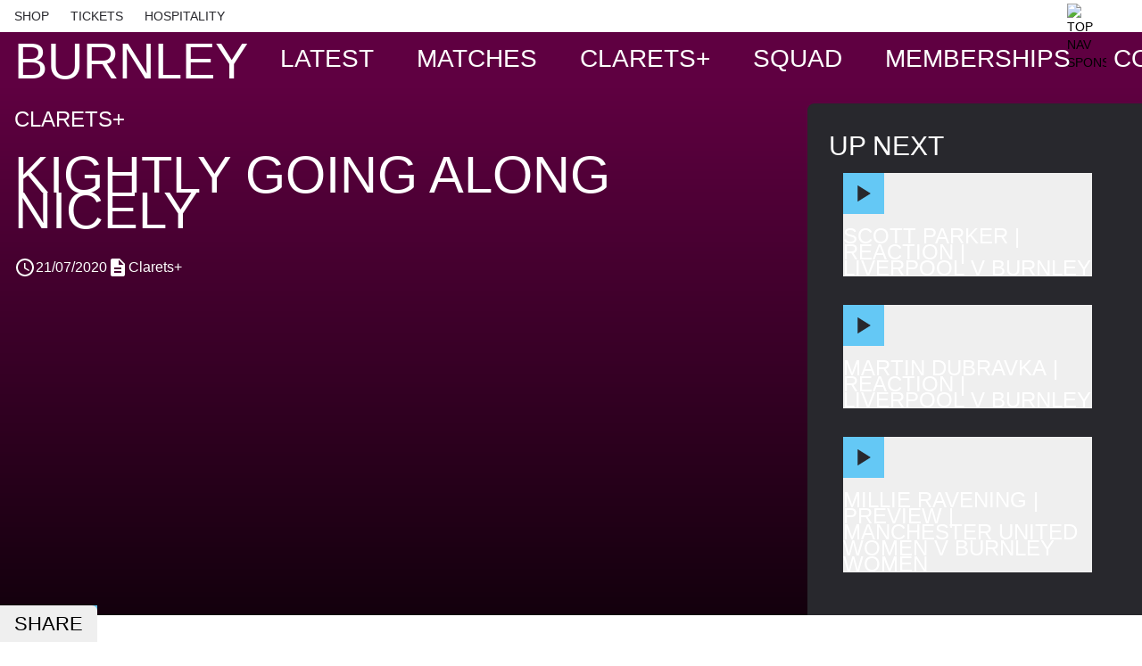

--- FILE ---
content_type: text/html;charset=utf-8
request_url: https://burnleyfootballclub.com/content/kightly-going-along-nicely
body_size: 50664
content:
<!DOCTYPE html><html  lang="en"><head><meta charset="utf-8">
<meta name="viewport" content="width=device-width, initial-scale=1, maximum-scale=1, user-scalable=0">
<script type="importmap">{"imports":{"#entry":"/_nuxt/D_ALVaBD.js"}}</script>
<title>Kightly Going Along Nicely | BurnleyFC</title>
<style>*,:after,:before{--tw-border-spacing-x:0;--tw-border-spacing-y:0;--tw-translate-x:0;--tw-translate-y:0;--tw-rotate:0;--tw-skew-x:0;--tw-skew-y:0;--tw-scale-x:1;--tw-scale-y:1;--tw-pan-x: ;--tw-pan-y: ;--tw-pinch-zoom: ;--tw-scroll-snap-strictness:proximity;--tw-gradient-from-position: ;--tw-gradient-via-position: ;--tw-gradient-to-position: ;--tw-ordinal: ;--tw-slashed-zero: ;--tw-numeric-figure: ;--tw-numeric-spacing: ;--tw-numeric-fraction: ;--tw-ring-inset: ;--tw-ring-offset-width:0px;--tw-ring-offset-color:#fff;--tw-ring-color:rgba(59,130,246,.5);--tw-ring-offset-shadow:0 0 #0000;--tw-ring-shadow:0 0 #0000;--tw-shadow:0 0 #0000;--tw-shadow-colored:0 0 #0000;--tw-blur: ;--tw-brightness: ;--tw-contrast: ;--tw-grayscale: ;--tw-hue-rotate: ;--tw-invert: ;--tw-saturate: ;--tw-sepia: ;--tw-drop-shadow: ;--tw-backdrop-blur: ;--tw-backdrop-brightness: ;--tw-backdrop-contrast: ;--tw-backdrop-grayscale: ;--tw-backdrop-hue-rotate: ;--tw-backdrop-invert: ;--tw-backdrop-opacity: ;--tw-backdrop-saturate: ;--tw-backdrop-sepia: ;--tw-contain-size: ;--tw-contain-layout: ;--tw-contain-paint: ;--tw-contain-style: }::backdrop{--tw-border-spacing-x:0;--tw-border-spacing-y:0;--tw-translate-x:0;--tw-translate-y:0;--tw-rotate:0;--tw-skew-x:0;--tw-skew-y:0;--tw-scale-x:1;--tw-scale-y:1;--tw-pan-x: ;--tw-pan-y: ;--tw-pinch-zoom: ;--tw-scroll-snap-strictness:proximity;--tw-gradient-from-position: ;--tw-gradient-via-position: ;--tw-gradient-to-position: ;--tw-ordinal: ;--tw-slashed-zero: ;--tw-numeric-figure: ;--tw-numeric-spacing: ;--tw-numeric-fraction: ;--tw-ring-inset: ;--tw-ring-offset-width:0px;--tw-ring-offset-color:#fff;--tw-ring-color:rgba(59,130,246,.5);--tw-ring-offset-shadow:0 0 #0000;--tw-ring-shadow:0 0 #0000;--tw-shadow:0 0 #0000;--tw-shadow-colored:0 0 #0000;--tw-blur: ;--tw-brightness: ;--tw-contrast: ;--tw-grayscale: ;--tw-hue-rotate: ;--tw-invert: ;--tw-saturate: ;--tw-sepia: ;--tw-drop-shadow: ;--tw-backdrop-blur: ;--tw-backdrop-brightness: ;--tw-backdrop-contrast: ;--tw-backdrop-grayscale: ;--tw-backdrop-hue-rotate: ;--tw-backdrop-invert: ;--tw-backdrop-opacity: ;--tw-backdrop-saturate: ;--tw-backdrop-sepia: ;--tw-contain-size: ;--tw-contain-layout: ;--tw-contain-paint: ;--tw-contain-style: }/*! tailwindcss v3.4.14 | MIT License | https://tailwindcss.com*/*,:after,:before{border:0 solid #e5e7eb;box-sizing:border-box}:after,:before{--tw-content:""}:host,html{line-height:1.5;-webkit-text-size-adjust:100%;font-family:ui-sans-serif,system-ui,sans-serif,Apple Color Emoji,Segoe UI Emoji,Segoe UI Symbol,Noto Color Emoji;font-feature-settings:normal;font-variation-settings:normal;-moz-tab-size:4;-o-tab-size:4;tab-size:4;-webkit-tap-highlight-color:transparent}body{line-height:inherit;margin:0}hr{border-top-width:1px;color:inherit;height:0}abbr:where([title]){-webkit-text-decoration:underline dotted;text-decoration:underline dotted}h1,h2,h3,h4,h5,h6{font-size:inherit;font-weight:inherit}a{color:inherit;text-decoration:inherit}b,strong{font-weight:bolder}code,kbd,pre,samp{font-family:ui-monospace,SFMono-Regular,Menlo,Monaco,Consolas,Liberation Mono,Courier New,monospace;font-feature-settings:normal;font-size:1em;font-variation-settings:normal}small{font-size:80%}sub,sup{font-size:75%;line-height:0;position:relative;vertical-align:baseline}sub{bottom:-.25em}sup{top:-.5em}table{border-collapse:collapse;border-color:inherit;text-indent:0}button,input,optgroup,select,textarea{color:inherit;font-family:inherit;font-feature-settings:inherit;font-size:100%;font-variation-settings:inherit;font-weight:inherit;letter-spacing:inherit;line-height:inherit;margin:0;padding:0}button,select{text-transform:none}button,input:where([type=button]),input:where([type=reset]),input:where([type=submit]){-webkit-appearance:button;background-color:transparent;background-image:none}:-moz-focusring{outline:auto}:-moz-ui-invalid{box-shadow:none}progress{vertical-align:baseline}::-webkit-inner-spin-button,::-webkit-outer-spin-button{height:auto}[type=search]{-webkit-appearance:textfield;outline-offset:-2px}::-webkit-search-decoration{-webkit-appearance:none}::-webkit-file-upload-button{-webkit-appearance:button;font:inherit}summary{display:list-item}blockquote,dd,dl,figure,h1,h2,h3,h4,h5,h6,hr,p,pre{margin:0}fieldset{margin:0}fieldset,legend{padding:0}menu,ol,ul{list-style:none;margin:0;padding:0}dialog{padding:0}textarea{resize:vertical}input::-moz-placeholder,textarea::-moz-placeholder{color:#9ca3af;opacity:1}input::placeholder,textarea::placeholder{color:#9ca3af;opacity:1}[role=button],button{cursor:pointer}:disabled{cursor:default}audio,canvas,embed,iframe,img,object,svg,video{display:block;vertical-align:middle}img,video{height:auto;max-width:100%}[hidden]:where(:not([hidden=until-found])){display:none}.container{margin-left:auto;margin-right:auto;padding-left:1rem;padding-right:1rem;width:100%}@media (min-width:640px){.container{max-width:640px}}@media (min-width:768px){.container{max-width:768px}}@media (min-width:1024px){.container{max-width:1024px}}@media (min-width:1280px){.container{max-width:1280px}}@media (min-width:1536px){.container{max-width:1536px}}@media (min-width:1980px){.container{max-width:1980px}}.pointer-events-none{pointer-events:none}.visible{visibility:visible}.static{position:static}.fixed{position:fixed}.absolute{position:absolute}.\!relative{position:relative!important}.relative{position:relative}.sticky{position:sticky}.inset-0{inset:0}.inset-3{inset:.75rem}.inset-x-0{left:0;right:0}.inset-x-1\/2{left:50%;right:50%}.inset-x-8{left:2rem;right:2rem}.inset-y-0\.5{bottom:.125rem;top:.125rem}.-top-10{top:-2.5rem}.bottom-0{bottom:0}.bottom-1\.5{bottom:.375rem}.bottom-2{bottom:.5rem}.bottom-2\.5{bottom:.625rem}.bottom-3{bottom:.75rem}.bottom-6{bottom:1.5rem}.bottom-8{bottom:2rem}.left-0{left:0}.left-1\/2{left:50%}.left-10{left:2.5rem}.left-2\/3{left:66.666667%}.left-3{left:.75rem}.right-0{right:0}.right-12{right:3rem}.right-2{right:.5rem}.right-4{right:1rem}.right-\[-50px\]{right:-50px}.right-\[3\.75rem\]{right:3.75rem}.top-0{top:0}.top-1{top:.25rem}.top-1\.5{top:.375rem}.top-1\/2{top:50%}.top-2\.5{top:.625rem}.top-20{top:5rem}.top-3{top:.75rem}.top-32{top:8rem}.top-4{top:1rem}.top-7{top:1.75rem}.top-8{top:2rem}.top-9{top:2.25rem}.top-\[3px\]{top:3px}.top-\[4\.5rem\]{top:4.5rem}.top-full{top:100%}.\!z-0{z-index:0!important}.-z-0{z-index:0}.-z-\[1\]{z-index:-1}.z-0{z-index:0}.z-10{z-index:10}.z-20{z-index:20}.z-40{z-index:40}.z-50{z-index:50}.z-\[-1\]{z-index:-1}.z-\[1\]{z-index:1}.z-\[2\]{z-index:2}.order-1{order:1}.order-2{order:2}.order-first{order:-9999}.col-span-full{grid-column:1/-1}.col-start-2{grid-column-start:2}.col-end-auto{grid-column-end:auto}.row-span-2{grid-row:span 2/span 2}.m-0{margin:0}.m-1{margin:.25rem}.m-4{margin:1rem}.m-auto{margin:auto}.-mx-1{margin-left:-.25rem;margin-right:-.25rem}.-mx-2{margin-left:-.5rem;margin-right:-.5rem}.-mx-3{margin-left:-.75rem;margin-right:-.75rem}.-mx-4{margin-left:-1rem;margin-right:-1rem}.-mx-\[50vw\]{margin-left:-50vw;margin-right:-50vw}.mx-0{margin-left:0;margin-right:0}.mx-0\.5{margin-left:.125rem;margin-right:.125rem}.mx-3{margin-left:.75rem;margin-right:.75rem}.mx-4{margin-left:1rem;margin-right:1rem}.mx-auto{margin-left:auto;margin-right:auto}.my-2{margin-bottom:.5rem;margin-top:.5rem}.my-3{margin-bottom:.75rem;margin-top:.75rem}.my-4{margin-bottom:1rem;margin-top:1rem}.my-6{margin-bottom:1.5rem;margin-top:1.5rem}.my-8{margin-bottom:2rem;margin-top:2rem}.my-auto{margin-bottom:auto;margin-top:auto}.\!-ml-2{margin-left:-.5rem!important}.\!-ml-\[50\%\]{margin-left:-50%!important}.\!ml-\[0\%\]{margin-left:0!important}.\!ml-\[50\%\]{margin-left:50%!important}.\!mt-0{margin-top:0!important}.-ml-1{margin-left:-.25rem}.-ml-2{margin-left:-.5rem}.-ml-3{margin-left:-.75rem}.-ml-px{margin-left:-1px}.-mr-2{margin-right:-.5rem}.-mt-1{margin-top:-.25rem}.-mt-16{margin-top:-4rem}.-mt-2{margin-top:-.5rem}.-mt-3{margin-top:-.75rem}.-mt-4{margin-top:-1rem}.-mt-8{margin-top:-2rem}.-mt-px{margin-top:-1px}.mb-0{margin-bottom:0}.mb-1{margin-bottom:.25rem}.mb-10{margin-bottom:2.5rem}.mb-12{margin-bottom:3rem}.mb-16{margin-bottom:4rem}.mb-2{margin-bottom:.5rem}.mb-2\.5{margin-bottom:.625rem}.mb-3{margin-bottom:.75rem}.mb-4{margin-bottom:1rem}.mb-5{margin-bottom:1.25rem}.mb-6{margin-bottom:1.5rem}.mb-7{margin-bottom:1.75rem}.mb-8{margin-bottom:2rem}.ml-0{margin-left:0}.ml-1{margin-left:.25rem}.ml-1\.5{margin-left:.375rem}.ml-2{margin-left:.5rem}.ml-3{margin-left:.75rem}.ml-4{margin-left:1rem}.ml-5{margin-left:1.25rem}.ml-6{margin-left:1.5rem}.ml-8{margin-left:2rem}.ml-\[1px\]{margin-left:1px}.ml-auto{margin-left:auto}.ml-px{margin-left:1px}.mr-1{margin-right:.25rem}.mr-2{margin-right:.5rem}.mr-2\.5{margin-right:.625rem}.mr-3{margin-right:.75rem}.mr-3\.5{margin-right:.875rem}.mr-4{margin-right:1rem}.mr-5{margin-right:1.25rem}.mr-6{margin-right:1.5rem}.mr-8{margin-right:2rem}.mr-auto{margin-right:auto}.mr-px{margin-right:1px}.mt-0{margin-top:0}.mt-1{margin-top:.25rem}.mt-10{margin-top:2.5rem}.mt-12{margin-top:3rem}.mt-16{margin-top:4rem}.mt-2{margin-top:.5rem}.mt-20{margin-top:5rem}.mt-3{margin-top:.75rem}.mt-4{margin-top:1rem}.mt-5{margin-top:1.25rem}.mt-6{margin-top:1.5rem}.mt-8{margin-top:2rem}.mt-\[2px\]{margin-top:2px}.mt-\[81px\]{margin-top:81px}.mt-auto{margin-top:auto}.line-clamp-1{-webkit-line-clamp:1}.line-clamp-1,.line-clamp-2{display:-webkit-box;overflow:hidden;-webkit-box-orient:vertical}.line-clamp-2{-webkit-line-clamp:2}.block{display:block}.inline-block{display:inline-block}.inline{display:inline}.\!flex{display:flex!important}.flex{display:flex}.inline-flex{display:inline-flex}.table{display:table}.grid{display:grid}.inline-grid{display:inline-grid}.hidden{display:none}.aspect-\[0\.8\]{aspect-ratio:.8}.aspect-\[1\.67\]{aspect-ratio:1.67}.aspect-\[2\/1\]{aspect-ratio:2/1}.aspect-square{aspect-ratio:1/1}.aspect-video{aspect-ratio:16/9}.\!h-auto{height:auto!important}.h-0{height:0}.h-0\.5{height:.125rem}.h-1{height:.25rem}.h-1\.5{height:.375rem}.h-1\/2{height:50%}.h-10{height:2.5rem}.h-11{height:2.75rem}.h-12{height:3rem}.h-14{height:3.5rem}.h-16{height:4rem}.h-20{height:5rem}.h-24{height:6rem}.h-3{height:.75rem}.h-3\.5{height:.875rem}.h-4{height:1rem}.h-48{height:12rem}.h-56{height:14rem}.h-6{height:1.5rem}.h-60{height:15rem}.h-7{height:1.75rem}.h-72{height:18rem}.h-8{height:2rem}.h-9{height:2.25rem}.h-96{height:24rem}.h-\[116px\]{height:116px}.h-\[26px\]{height:26px}.h-\[317px\]{height:317px}.h-\[364px\]{height:364px}.h-\[370px\]{height:370px}.h-\[3px\]{height:3px}.h-\[400px\]{height:400px}.h-\[424px\]{height:424px}.h-\[450px\]{height:450px}.h-\[45px\]{height:45px}.h-\[47px\]{height:47px}.h-\[50vh\]{height:50vh}.h-\[56\.25vw\]{height:56.25vw}.h-\[60px\]{height:60px}.h-\[71px\]{height:71px}.h-auto{height:auto}.h-full{height:100%}.h-screen{height:100vh}.max-h-44{max-height:11rem}.max-h-80{max-height:20rem}.max-h-\[317px\]{max-height:317px}.max-h-\[647px\]{max-height:647px}.max-h-screen{max-height:100vh}.min-h-5{min-height:1.25rem}.min-h-\[150px\]{min-height:150px}.min-h-\[160px\]{min-height:160px}.min-h-\[182px\]{min-height:182px}.min-h-\[200px\]{min-height:200px}.min-h-\[205px\]{min-height:205px}.min-h-\[240px\]{min-height:240px}.min-h-\[270px\]{min-height:270px}.min-h-\[36px\]{min-height:36px}.min-h-full{min-height:100%}.min-h-screen{min-height:100vh}.w-0{width:0}.w-1\.5{width:.375rem}.w-1\/2{width:50%}.w-1\/3{width:33.333333%}.w-1\/4{width:25%}.w-1\/5{width:20%}.w-1\/6{width:16.666667%}.w-10{width:2.5rem}.w-11{width:2.75rem}.w-12{width:3rem}.w-14{width:3.5rem}.w-16{width:4rem}.w-2{width:.5rem}.w-2\/3{width:66.666667%}.w-2\/4{width:50%}.w-2\/5{width:40%}.w-20{width:5rem}.w-24{width:6rem}.w-28{width:7rem}.w-3{width:.75rem}.w-3\.5{width:.875rem}.w-3\/5{width:60%}.w-4{width:1rem}.w-40{width:10rem}.w-48{width:12rem}.w-6{width:1.5rem}.w-64{width:16rem}.w-7{width:1.75rem}.w-72{width:18rem}.w-8{width:2rem}.w-9{width:2.25rem}.w-\[116px\]{width:116px}.w-\[140px\]{width:140px}.w-\[160px\]{width:160px}.w-\[26px\]{width:26px}.w-\[350px\]{width:350px}.w-\[47px\]{width:47px}.w-\[5\%\]{width:5%}.w-\[50\%\]{width:50%}.w-\[calc\(100\%-2rem\)\]{width:calc(100% - 2rem)}.w-auto{width:auto}.w-fit{width:-moz-fit-content;width:fit-content}.w-full{width:100%}.w-min{width:-moz-min-content;width:min-content}.w-screen{width:100vw}.min-w-\[16px\]{min-width:16px}.min-w-fit{min-width:-moz-fit-content;min-width:fit-content}.max-w-4xl{max-width:56rem}.max-w-\[120px\]{max-width:120px}.max-w-\[170px\]{max-width:170px}.max-w-\[280px\]{max-width:280px}.max-w-\[309px\]{max-width:309px}.max-w-\[40px\]{max-width:40px}.max-w-\[45\%\]{max-width:45%}.max-w-\[560px\]{max-width:560px}.max-w-\[60px\]{max-width:60px}.max-w-\[660px\]{max-width:660px}.max-w-\[70\%\]{max-width:70%}.max-w-\[90px\]{max-width:90px}.max-w-full{max-width:100%}.max-w-md{max-width:28rem}.max-w-screen-lg{max-width:1024px}.max-w-sm{max-width:24rem}.max-w-xs{max-width:20rem}.flex-1{flex:1 1 0%}.flex-auto{flex:1 1 auto}.flex-shrink{flex-shrink:1}.flex-shrink-0,.shrink-0{flex-shrink:0}.flex-grow,.grow{flex-grow:1}.grow-0{flex-grow:0}.basis-1\/2{flex-basis:50%}.table-auto{table-layout:auto}.origin-center{transform-origin:center}.origin-top{transform-origin:top}.origin-top-left{transform-origin:top left}.-translate-x-1\/2{--tw-translate-x:-50%}.-translate-x-1\/2,.-translate-y-1\/2{transform:translate(var(--tw-translate-x),var(--tw-translate-y)) rotate(var(--tw-rotate)) skew(var(--tw-skew-x)) skewY(var(--tw-skew-y)) scaleX(var(--tw-scale-x)) scaleY(var(--tw-scale-y))}.-translate-y-1\/2{--tw-translate-y:-50%}.-rotate-180{--tw-rotate:-180deg}.-rotate-180,.-rotate-45{transform:translate(var(--tw-translate-x),var(--tw-translate-y)) rotate(var(--tw-rotate)) skew(var(--tw-skew-x)) skewY(var(--tw-skew-y)) scaleX(var(--tw-scale-x)) scaleY(var(--tw-scale-y))}.-rotate-45{--tw-rotate:-45deg}.rotate-45{--tw-rotate:45deg}.rotate-45,.scale-y-0{transform:translate(var(--tw-translate-x),var(--tw-translate-y)) rotate(var(--tw-rotate)) skew(var(--tw-skew-x)) skewY(var(--tw-skew-y)) scaleX(var(--tw-scale-x)) scaleY(var(--tw-scale-y))}.scale-y-0{--tw-scale-y:0}.transform{transform:translate(var(--tw-translate-x),var(--tw-translate-y)) rotate(var(--tw-rotate)) skew(var(--tw-skew-x)) skewY(var(--tw-skew-y)) scaleX(var(--tw-scale-x)) scaleY(var(--tw-scale-y))}@keyframes spin{to{transform:rotate(1turn)}}.animate-spin{animation:spin 1s linear infinite}.cursor-pointer{cursor:pointer}.snap-x{scroll-snap-type:x var(--tw-scroll-snap-strictness)}.snap-mandatory{--tw-scroll-snap-strictness:mandatory}.snap-start{scroll-snap-align:start}.list-inside{list-style-position:inside}.list-decimal{list-style-type:decimal}.list-disc{list-style-type:disc}.appearance-none{-webkit-appearance:none;-moz-appearance:none;appearance:none}.auto-cols-fr{grid-auto-columns:minmax(0,1fr)}.grid-flow-row{grid-auto-flow:row}.grid-flow-col{grid-auto-flow:column}.grid-cols-1{grid-template-columns:repeat(1,minmax(0,1fr))}.grid-cols-2{grid-template-columns:repeat(2,minmax(0,1fr))}.grid-cols-3{grid-template-columns:repeat(3,minmax(0,1fr))}.grid-cols-\[1fr_114px_1fr\]{grid-template-columns:1fr 114px 1fr}.grid-cols-\[1fr_56px\]{grid-template-columns:1fr 56px}.grid-cols-\[1fr_60px\]{grid-template-columns:1fr 60px}.grid-cols-\[1fr_75px\]{grid-template-columns:1fr 75px}.grid-cols-\[1fr_auto\]{grid-template-columns:1fr auto}.grid-cols-\[1fr_repeat\(3\,minmax\(12px\,min-content\)\)\]{grid-template-columns:1fr repeat(3,minmax(12px,min-content))}.grid-cols-\[50px_1fr\]{grid-template-columns:50px 1fr}.grid-cols-\[auto_1fr\]{grid-template-columns:auto 1fr}.grid-cols-\[auto_1fr_auto\]{grid-template-columns:auto 1fr auto}.grid-cols-\[auto_auto_auto_1fr_auto_auto_auto\]{grid-template-columns:auto auto auto 1fr auto auto auto}.grid-cols-\[repeat\(3\,26px\)\]{grid-template-columns:repeat(3,26px)}.grid-rows-\[auto_1fr_auto\]{grid-template-rows:auto 1fr auto}.flex-row{flex-direction:row}.flex-col{flex-direction:column}.flex-wrap{flex-wrap:wrap}.place-content-center{place-content:center}.place-content-start{place-content:start}.place-content-between{place-content:space-between}.place-items-center{place-items:center}.content-center{align-content:center}.content-start{align-content:flex-start}.items-start{align-items:flex-start}.items-end{align-items:flex-end}.items-center{align-items:center}.items-stretch{align-items:stretch}.\!justify-start{justify-content:flex-start!important}.justify-start{justify-content:flex-start}.justify-end{justify-content:flex-end}.justify-center{justify-content:center}.justify-between{justify-content:space-between}.justify-items-start{justify-items:start}.justify-items-center{justify-items:center}.justify-items-stretch{justify-items:stretch}.gap-0\.5{gap:.125rem}.gap-1{gap:.25rem}.gap-1\.5{gap:.375rem}.gap-10{gap:2.5rem}.gap-12{gap:3rem}.gap-14{gap:3.5rem}.gap-16{gap:4rem}.gap-2{gap:.5rem}.gap-2\.5{gap:.625rem}.gap-24{gap:6rem}.gap-3{gap:.75rem}.gap-4{gap:1rem}.gap-5{gap:1.25rem}.gap-6{gap:1.5rem}.gap-8{gap:2rem}.gap-9{gap:2.25rem}.gap-\[5px\]{gap:5px}.gap-x-2{-moz-column-gap:.5rem;column-gap:.5rem}.gap-x-4{-moz-column-gap:1rem;column-gap:1rem}.gap-x-6{-moz-column-gap:1.5rem;column-gap:1.5rem}.gap-y-1{row-gap:.25rem}.gap-y-2{row-gap:.5rem}.gap-y-4{row-gap:1rem}.gap-y-6{row-gap:1.5rem}.space-x-0\.5>:not([hidden])~:not([hidden]){--tw-space-x-reverse:0;margin-left:calc(.125rem*(1 - var(--tw-space-x-reverse)));margin-right:calc(.125rem*var(--tw-space-x-reverse))}.space-x-1>:not([hidden])~:not([hidden]){--tw-space-x-reverse:0;margin-left:calc(.25rem*(1 - var(--tw-space-x-reverse)));margin-right:calc(.25rem*var(--tw-space-x-reverse))}.space-x-2>:not([hidden])~:not([hidden]){--tw-space-x-reverse:0;margin-left:calc(.5rem*(1 - var(--tw-space-x-reverse)));margin-right:calc(.5rem*var(--tw-space-x-reverse))}.space-x-3>:not([hidden])~:not([hidden]){--tw-space-x-reverse:0;margin-left:calc(.75rem*(1 - var(--tw-space-x-reverse)));margin-right:calc(.75rem*var(--tw-space-x-reverse))}.space-x-4>:not([hidden])~:not([hidden]){--tw-space-x-reverse:0;margin-left:calc(1rem*(1 - var(--tw-space-x-reverse)));margin-right:calc(1rem*var(--tw-space-x-reverse))}.space-x-6>:not([hidden])~:not([hidden]){--tw-space-x-reverse:0;margin-left:calc(1.5rem*(1 - var(--tw-space-x-reverse)));margin-right:calc(1.5rem*var(--tw-space-x-reverse))}.space-y-1>:not([hidden])~:not([hidden]){--tw-space-y-reverse:0;margin-bottom:calc(.25rem*var(--tw-space-y-reverse));margin-top:calc(.25rem*(1 - var(--tw-space-y-reverse)))}.space-y-10>:not([hidden])~:not([hidden]){--tw-space-y-reverse:0;margin-bottom:calc(2.5rem*var(--tw-space-y-reverse));margin-top:calc(2.5rem*(1 - var(--tw-space-y-reverse)))}.space-y-2>:not([hidden])~:not([hidden]){--tw-space-y-reverse:0;margin-bottom:calc(.5rem*var(--tw-space-y-reverse));margin-top:calc(.5rem*(1 - var(--tw-space-y-reverse)))}.space-y-20>:not([hidden])~:not([hidden]){--tw-space-y-reverse:0;margin-bottom:calc(5rem*var(--tw-space-y-reverse));margin-top:calc(5rem*(1 - var(--tw-space-y-reverse)))}.space-y-3>:not([hidden])~:not([hidden]){--tw-space-y-reverse:0;margin-bottom:calc(.75rem*var(--tw-space-y-reverse));margin-top:calc(.75rem*(1 - var(--tw-space-y-reverse)))}.space-y-4>:not([hidden])~:not([hidden]){--tw-space-y-reverse:0;margin-bottom:calc(1rem*var(--tw-space-y-reverse));margin-top:calc(1rem*(1 - var(--tw-space-y-reverse)))}.space-y-6>:not([hidden])~:not([hidden]){--tw-space-y-reverse:0;margin-bottom:calc(1.5rem*var(--tw-space-y-reverse));margin-top:calc(1.5rem*(1 - var(--tw-space-y-reverse)))}.space-y-8>:not([hidden])~:not([hidden]){--tw-space-y-reverse:0;margin-bottom:calc(2rem*var(--tw-space-y-reverse));margin-top:calc(2rem*(1 - var(--tw-space-y-reverse)))}.divide-y-2>:not([hidden])~:not([hidden]){--tw-divide-y-reverse:0;border-bottom-width:calc(2px*var(--tw-divide-y-reverse));border-top-width:calc(2px*(1 - var(--tw-divide-y-reverse)))}.self-start{align-self:flex-start}.self-end{align-self:flex-end}.self-center{align-self:center}.justify-self-end{justify-self:end}.justify-self-center{justify-self:center}.justify-self-stretch{justify-self:stretch}.overflow-auto{overflow:auto}.overflow-hidden{overflow:hidden}.\!overflow-visible{overflow:visible!important}.overflow-x-auto{overflow-x:auto}.overflow-y-auto{overflow-y:auto}.overflow-x-hidden{overflow-x:hidden}.overflow-y-hidden{overflow-y:hidden}.overflow-x-clip{overflow-x:clip}.overscroll-contain{overscroll-behavior:contain}.overscroll-y-contain{overscroll-behavior-y:contain}.overscroll-x-contain{overscroll-behavior-x:contain}.scroll-smooth{scroll-behavior:smooth}.truncate{overflow:hidden;white-space:nowrap}.overflow-ellipsis,.truncate{text-overflow:ellipsis}.whitespace-nowrap{white-space:nowrap}.rounded{border-radius:.25rem}.rounded-full{border-radius:9999px}.rounded-lg{border-radius:.5rem}.rounded-md{border-radius:.375rem}.rounded-none{border-radius:0}.rounded-sm{border-radius:.125rem}.rounded-xl{border-radius:.75rem}.rounded-b-md{border-bottom-left-radius:.375rem;border-bottom-right-radius:.375rem}.rounded-l{border-bottom-left-radius:.25rem;border-top-left-radius:.25rem}.rounded-l-full{border-bottom-left-radius:9999px;border-top-left-radius:9999px}.rounded-l-xl{border-bottom-left-radius:.75rem;border-top-left-radius:.75rem}.rounded-r{border-bottom-right-radius:.25rem;border-top-right-radius:.25rem}.rounded-r-full{border-bottom-right-radius:9999px;border-top-right-radius:9999px}.rounded-r-xl{border-bottom-right-radius:.75rem;border-top-right-radius:.75rem}.rounded-t-lg{border-top-left-radius:.5rem;border-top-right-radius:.5rem}.rounded-t-md{border-top-left-radius:.375rem;border-top-right-radius:.375rem}.rounded-t-xl{border-top-left-radius:.75rem;border-top-right-radius:.75rem}.rounded-bl-lg{border-bottom-left-radius:.5rem}.rounded-br-md{border-bottom-right-radius:.375rem}.rounded-br-xl{border-bottom-right-radius:.75rem}.rounded-tl-3xl{border-top-left-radius:1.5rem}.rounded-tl-lg{border-top-left-radius:.5rem}.rounded-tl-md{border-top-left-radius:.375rem}.rounded-tl-none{border-top-left-radius:0}.rounded-tr-lg{border-top-right-radius:.5rem}.rounded-tr-md{border-top-right-radius:.375rem}.rounded-tr-xl{border-top-right-radius:.75rem}.border{border-width:1px}.border-2{border-width:2px}.border-4{border-width:4px}.border-8{border-width:8px}.border-\[0\.5px\]{border-width:.5px}.border-\[31px\]{border-width:31px}.border-y{border-bottom-width:1px;border-top-width:1px}.border-y-2{border-bottom-width:2px;border-top-width:2px}.border-b{border-bottom-width:1px}.border-b-0{border-bottom-width:0}.border-b-2{border-bottom-width:2px}.border-b-8{border-bottom-width:8px}.border-l{border-left-width:1px}.border-r{border-right-width:1px}.border-t{border-top-width:1px}.border-t-0{border-top-width:0}.border-t-2{border-top-width:2px}.border-none{border-style:none}.border-black{--tw-border-opacity:1;border-color:rgb(0 0 0/var(--tw-border-opacity))}.border-mono-100{--tw-border-opacity:1;border-color:rgb(242 242 242/var(--tw-border-opacity))}.border-mono-300{--tw-border-opacity:1;border-color:rgb(248 248 248/var(--tw-border-opacity))}.border-mono-500{--tw-border-opacity:1;border-color:rgb(215 215 215/var(--tw-border-opacity))}.border-primary{--tw-border-opacity:1;border-color:rgb(95 0 65/var(--tw-border-opacity))}.border-primary-darker{--tw-border-opacity:1;border-color:rgb(50 0 40/var(--tw-border-opacity))}.border-secondary{--tw-border-opacity:1;border-color:rgb(100 200 245/var(--tw-border-opacity))}.border-tertiary{--tw-border-opacity:1;border-color:rgb(40 40 45/var(--tw-border-opacity))}.border-transparent{border-color:transparent}.border-white{--tw-border-opacity:1;border-color:rgb(255 255 255/var(--tw-border-opacity))}.border-b-secondary{--tw-border-opacity:1;border-bottom-color:rgb(100 200 245/var(--tw-border-opacity))}.border-b-white{--tw-border-opacity:1;border-bottom-color:rgb(255 255 255/var(--tw-border-opacity))}.border-r-primary{--tw-border-opacity:1;border-right-color:rgb(95 0 65/var(--tw-border-opacity))}.\!bg-secondary{--tw-bg-opacity:1!important;background-color:rgb(100 200 245/var(--tw-bg-opacity))!important}.bg-\[\#0d0d0d\]{--tw-bg-opacity:1;background-color:rgb(13 13 13/var(--tw-bg-opacity))}.bg-\[\#5e0041\]{--tw-bg-opacity:1;background-color:rgb(94 0 65/var(--tw-bg-opacity))}.bg-black{--tw-bg-opacity:1;background-color:rgb(0 0 0/var(--tw-bg-opacity))}.bg-black\/60{background-color:#0009}.bg-green-500{--tw-bg-opacity:1;background-color:rgb(34 197 94/var(--tw-bg-opacity))}.bg-inherit{background-color:inherit}.bg-mono-100{--tw-bg-opacity:1;background-color:rgb(242 242 242/var(--tw-bg-opacity))}.bg-mono-300{--tw-bg-opacity:1;background-color:rgb(248 248 248/var(--tw-bg-opacity))}.bg-mono-500{--tw-bg-opacity:1;background-color:rgb(215 215 215/var(--tw-bg-opacity))}.bg-mono-700{--tw-bg-opacity:1;background-color:rgb(33 33 39/var(--tw-bg-opacity))}.bg-mono-900{--tw-bg-opacity:1;background-color:rgb(0 0 0/var(--tw-bg-opacity))}.bg-primary{--tw-bg-opacity:1;background-color:rgb(95 0 65/var(--tw-bg-opacity))}.bg-primary-darker{--tw-bg-opacity:1;background-color:rgb(50 0 40/var(--tw-bg-opacity))}.bg-red-600{--tw-bg-opacity:1;background-color:rgb(220 38 38/var(--tw-bg-opacity))}.bg-secondary{--tw-bg-opacity:1;background-color:rgb(100 200 245/var(--tw-bg-opacity))}.bg-secondary-dark{--tw-bg-opacity:1;background-color:rgb(73 185 235/var(--tw-bg-opacity))}.bg-tertiary{--tw-bg-opacity:1;background-color:rgb(40 40 45/var(--tw-bg-opacity))}.bg-tertiary-dark{--tw-bg-opacity:1;background-color:rgb(33 33 37/var(--tw-bg-opacity))}.bg-tertiary\/50{background-color:#28282d80}.bg-tertiary\/90{background-color:#28282de6}.bg-transparent{background-color:transparent}.bg-white{--tw-bg-opacity:1;background-color:rgb(255 255 255/var(--tw-bg-opacity))}.bg-opacity-40{--tw-bg-opacity:.4}.bg-opacity-80{--tw-bg-opacity:.8}.bg-\[url\(\'https\:\/\/media-cdn\.incrowdsports\.com\/587dc69f-71a5-42d4-8252-26b36b73e0dc\.png\'\)\]{background-image:url(https://media-cdn.incrowdsports.com/587dc69f-71a5-42d4-8252-26b36b73e0dc.png)}.bg-gradient-to-t{background-image:linear-gradient(to top,var(--tw-gradient-stops))}.from-black{--tw-gradient-from:#000 var(--tw-gradient-from-position);--tw-gradient-to:transparent var(--tw-gradient-to-position);--tw-gradient-stops:var(--tw-gradient-from),var(--tw-gradient-to)}.from-black\/50{--tw-gradient-from:rgba(0,0,0,.5) var(--tw-gradient-from-position);--tw-gradient-to:transparent var(--tw-gradient-to-position);--tw-gradient-stops:var(--tw-gradient-from),var(--tw-gradient-to)}.from-black\/80{--tw-gradient-from:rgba(0,0,0,.8) var(--tw-gradient-from-position);--tw-gradient-to:transparent var(--tw-gradient-to-position);--tw-gradient-stops:var(--tw-gradient-from),var(--tw-gradient-to)}.from-black\/90{--tw-gradient-from:rgba(0,0,0,.9) var(--tw-gradient-from-position);--tw-gradient-to:transparent var(--tw-gradient-to-position);--tw-gradient-stops:var(--tw-gradient-from),var(--tw-gradient-to)}.to-primary\/30{--tw-gradient-to:rgba(95,0,65,.3) var(--tw-gradient-to-position)}.to-transparent{--tw-gradient-to:transparent var(--tw-gradient-to-position)}.to-white\/0{--tw-gradient-to:hsla(0,0%,100%,0) var(--tw-gradient-to-position)}.to-50\%{--tw-gradient-to-position:50%}.bg-\[length\:80\%\]{background-size:80%}.bg-center{background-position:50%}.bg-left-bottom{background-position:0 100%}.bg-no-repeat{background-repeat:no-repeat}.stroke-mono-100{stroke:#f2f2f2}.stroke-mono-300{stroke:#f8f8f8}.stroke-mono-500{stroke:#d7d7d7}.stroke-mono-700{stroke:#212127}.stroke-mono-900{stroke:#000}.stroke-primary{stroke:#5f0041}.stroke-secondary{stroke:#64c8f5}.stroke-tertiary{stroke:#28282d}.object-contain{-o-object-fit:contain;object-fit:contain}.object-cover{-o-object-fit:cover;object-fit:cover}.\!p-4{padding:1rem!important}.p-0{padding:0}.p-0\.5{padding:.125rem}.p-0\.75{padding:.1875rem}.p-1{padding:.25rem}.p-16{padding:4rem}.p-2{padding:.5rem}.p-2\.5{padding:.625rem}.p-3{padding:.75rem}.p-3\.5{padding:.875rem}.p-4{padding:1rem}.p-4\.5{padding:1.125rem}.p-5{padding:1.25rem}.p-6{padding:1.5rem}.p-7{padding:1.75rem}.\!px-10{padding-left:2.5rem!important;padding-right:2.5rem!important}.px-0{padding-left:0;padding-right:0}.px-0\.5{padding-left:.125rem;padding-right:.125rem}.px-1{padding-left:.25rem;padding-right:.25rem}.px-1\.5{padding-left:.375rem;padding-right:.375rem}.px-10{padding-left:2.5rem;padding-right:2.5rem}.px-12{padding-left:3rem;padding-right:3rem}.px-14{padding-left:3.5rem;padding-right:3.5rem}.px-2{padding-left:.5rem;padding-right:.5rem}.px-2\.5{padding-left:.625rem;padding-right:.625rem}.px-3{padding-left:.75rem;padding-right:.75rem}.px-4{padding-left:1rem;padding-right:1rem}.px-5{padding-left:1.25rem;padding-right:1.25rem}.px-6{padding-left:1.5rem;padding-right:1.5rem}.px-7{padding-left:1.75rem;padding-right:1.75rem}.px-8{padding-left:2rem;padding-right:2rem}.py-0\.5{padding-bottom:.125rem;padding-top:.125rem}.py-1{padding-bottom:.25rem;padding-top:.25rem}.py-1\.5{padding-bottom:.375rem;padding-top:.375rem}.py-10{padding-bottom:2.5rem;padding-top:2.5rem}.py-14{padding-bottom:3.5rem;padding-top:3.5rem}.py-2{padding-bottom:.5rem;padding-top:.5rem}.py-2\.5{padding-bottom:.625rem;padding-top:.625rem}.py-3{padding-bottom:.75rem;padding-top:.75rem}.py-4{padding-bottom:1rem;padding-top:1rem}.py-5{padding-bottom:1.25rem;padding-top:1.25rem}.py-52{padding-bottom:13rem;padding-top:13rem}.py-6{padding-bottom:1.5rem;padding-top:1.5rem}.py-7{padding-bottom:1.75rem;padding-top:1.75rem}.py-8{padding-bottom:2rem;padding-top:2rem}.\!pb-1{padding-bottom:.25rem!important}.pb-0{padding-bottom:0}.pb-0\.5{padding-bottom:.125rem}.pb-1{padding-bottom:.25rem}.pb-10{padding-bottom:2.5rem}.pb-12{padding-bottom:3rem}.pb-14{padding-bottom:3.5rem}.pb-2{padding-bottom:.5rem}.pb-20{padding-bottom:5rem}.pb-24{padding-bottom:6rem}.pb-28{padding-bottom:7rem}.pb-3{padding-bottom:.75rem}.pb-4{padding-bottom:1rem}.pb-5{padding-bottom:1.25rem}.pb-6{padding-bottom:1.5rem}.pb-8{padding-bottom:2rem}.pb-9{padding-bottom:2.25rem}.pl-0{padding-left:0}.pl-1{padding-left:.25rem}.pl-2{padding-left:.5rem}.pl-3{padding-left:.75rem}.pl-4{padding-left:1rem}.pl-5{padding-left:1.25rem}.pl-6{padding-left:1.5rem}.pl-px{padding-left:1px}.pr-1{padding-right:.25rem}.pr-1\.5{padding-right:.375rem}.pr-12{padding-right:3rem}.pr-16{padding-right:4rem}.pr-2{padding-right:.5rem}.pr-4{padding-right:1rem}.pr-6{padding-right:1.5rem}.pr-9{padding-right:2.25rem}.pt-0{padding-top:0}.pt-1{padding-top:.25rem}.pt-1\.5{padding-top:.375rem}.pt-10{padding-top:2.5rem}.pt-14{padding-top:3.5rem}.pt-2{padding-top:.5rem}.pt-20{padding-top:5rem}.pt-3{padding-top:.75rem}.pt-4{padding-top:1rem}.pt-5{padding-top:1.25rem}.pt-6{padding-top:1.5rem}.pt-8{padding-top:2rem}.pt-9{padding-top:2.25rem}.pt-px{padding-top:1px}.text-left{text-align:left}.text-center{text-align:center}.text-right{text-align:right}.indent-1{text-indent:.25rem}.font-denim{font-family:DenimWD,sans-serif}.font-fortress{font-family:Fortress,sans-serif}.font-national{font-family:National,sans-serif}.font-sans{font-family:ui-sans-serif,system-ui,sans-serif,Apple Color Emoji,Segoe UI Emoji,Segoe UI Symbol,Noto Color Emoji}.\!text-2xl{font-size:1.5rem!important;line-height:2rem!important}.\!text-3xl{font-size:1.875rem!important;line-height:2.25rem!important}.text-1\.5xl{font-size:1.375rem}.text-2\.5xl{font-size:1.75rem}.text-2xl{font-size:1.5rem;line-height:2rem}.text-3xl{font-size:1.875rem;line-height:2.25rem}.text-4xl{font-size:2.25rem;line-height:2.5rem}.text-5\.5xl{font-size:3.5rem}.text-5xl{font-size:3rem;line-height:1}.text-6xl{font-size:3.75rem;line-height:1}.text-8xl{font-size:6rem;line-height:1}.text-\[0\.5rem\]{font-size:.5rem}.text-\[150px\]{font-size:150px}.text-\[175px\]{font-size:175px}.text-\[22px\]{font-size:22px}.text-\[45vw\]{font-size:45vw}.text-\[7rem\]{font-size:7rem}.text-\[90vw\]{font-size:90vw}.text-base{font-size:1rem;line-height:1.5rem}.text-body-1{font-size:clamp(1rem,calc(.96rem + .19vw),1.19rem)}.text-body-2{font-size:clamp(.88rem,calc(.85rem + .13vw),1rem)}.text-caption{font-size:clamp(.75rem,calc(.73rem + .13vw),.88rem)}.text-h1{font-size:clamp(2.13rem,calc(1.63rem + 2.5vw),4.63rem)}.text-h1-alt{font-size:clamp(3.13rem,calc(2.63rem + 2.5vw),5.63rem)}.text-h2{font-size:clamp(1.75rem,calc(1.4rem + 1.75vw),3.5rem)}.text-h2-alt{font-size:clamp(2.5rem,calc(2.13rem + 1.88vw),4.38rem)}.text-h3{font-size:clamp(1.5rem,calc(1.35rem + .75vw),2.25rem)}.text-h3-alt{font-size:clamp(1.88rem,calc(1.55rem + 1.63vw),3.5rem)}.text-h4{font-size:clamp(1.25rem,calc(1.15rem + .5vw),1.75rem)}.text-h4-alt{font-size:clamp(1.38rem,calc(1.2rem + .88vw),2.25rem)}.text-h5-alt{font-size:clamp(1.13rem,calc(1rem + .63vw),1.75rem)}.text-lg{font-size:1.125rem;line-height:1.75rem}.text-sm{font-size:.875rem;line-height:1.25rem}.text-subtitle{font-size:clamp(1.13rem,calc(1.04rem + .44vw),1.56rem)}.text-tiny{font-size:.625rem}.text-xl{font-size:1.25rem;line-height:1.75rem}.text-xs{font-size:.75rem;line-height:1rem}.font-bold{font-weight:700}.font-medium{font-weight:500}.font-normal{font-weight:400}.font-semibold{font-weight:600}.font-step-1{font-weight:400}.font-step-2{font-weight:700}.font-step-3{font-weight:900}.uppercase{text-transform:uppercase}.capitalize{text-transform:capitalize}.italic{font-style:italic}.leading-10{line-height:2.5rem}.leading-4{line-height:1rem}.leading-5{line-height:1.25rem}.leading-6{line-height:1.5rem}.leading-7{line-height:1.75rem}.leading-8{line-height:2rem}.leading-\[0\.5\]{line-height:.5}.leading-\[0\.7\]{line-height:.7}.leading-\[120\%\]{line-height:120%}.leading-\[140\%\]{line-height:140%}.leading-\[5\.5rem\]{line-height:5.5rem}.leading-\[5rem\]{line-height:5rem}.leading-\[70\%\]{line-height:70%}.leading-\[75\%\]{line-height:75%}.leading-\[80\%\]{line-height:80%}.leading-\[normal\]{line-height:normal}.leading-none{line-height:1}.leading-normal{line-height:1.5}.leading-tight{line-height:1.25}.tracking-wide{letter-spacing:.025em}.\!text-tertiary{--tw-text-opacity:1!important;color:rgb(40 40 45/var(--tw-text-opacity))!important}.text-\[\#28282D\]{--tw-text-opacity:1;color:rgb(40 40 45/var(--tw-text-opacity))}.text-black{--tw-text-opacity:1;color:rgb(0 0 0/var(--tw-text-opacity))}.text-blue-700{--tw-text-opacity:1;color:rgb(29 78 216/var(--tw-text-opacity))}.text-gray-700{--tw-text-opacity:1;color:rgb(55 65 81/var(--tw-text-opacity))}.text-mono-300{--tw-text-opacity:1;color:rgb(248 248 248/var(--tw-text-opacity))}.text-mono-500{--tw-text-opacity:1;color:rgb(215 215 215/var(--tw-text-opacity))}.text-mono-700{--tw-text-opacity:1;color:rgb(33 33 39/var(--tw-text-opacity))}.text-mono-900{--tw-text-opacity:1;color:rgb(0 0 0/var(--tw-text-opacity))}.text-primary{--tw-text-opacity:1;color:rgb(95 0 65/var(--tw-text-opacity))}.text-secondary{--tw-text-opacity:1;color:rgb(100 200 245/var(--tw-text-opacity))}.text-tertiary{--tw-text-opacity:1;color:rgb(40 40 45/var(--tw-text-opacity))}.text-violet-700{--tw-text-opacity:1;color:rgb(109 40 217/var(--tw-text-opacity))}.text-white{--tw-text-opacity:1;color:rgb(255 255 255/var(--tw-text-opacity))}.text-white\/10{color:#ffffff1a}.underline{text-decoration-line:underline}.placeholder-black::-moz-placeholder{--tw-placeholder-opacity:1;color:rgb(0 0 0/var(--tw-placeholder-opacity))}.placeholder-black::placeholder{--tw-placeholder-opacity:1;color:rgb(0 0 0/var(--tw-placeholder-opacity))}.placeholder-white::-moz-placeholder{--tw-placeholder-opacity:1;color:rgb(255 255 255/var(--tw-placeholder-opacity))}.placeholder-white::placeholder{--tw-placeholder-opacity:1;color:rgb(255 255 255/var(--tw-placeholder-opacity))}.accent-secondary{accent-color:#64c8f5}.opacity-10{opacity:.1}.opacity-30{opacity:.3}.opacity-50{opacity:.5}.opacity-60{opacity:.6}.opacity-\[0\.38\]{opacity:.38}.shadow{--tw-shadow:0 1px 3px 0 rgba(0,0,0,.1),0 1px 2px -1px rgba(0,0,0,.1);--tw-shadow-colored:0 1px 3px 0 var(--tw-shadow-color),0 1px 2px -1px var(--tw-shadow-color)}.shadow,.shadow-\[0_-10px_20px_0_rgba\(201\,201\,201\,0\.25\)\]{box-shadow:var(--tw-ring-offset-shadow,0 0 #0000),var(--tw-ring-shadow,0 0 #0000),var(--tw-shadow)}.shadow-\[0_-10px_20px_0_rgba\(201\,201\,201\,0\.25\)\]{--tw-shadow:0 -10px 20px 0 hsla(0,0%,79%,.25);--tw-shadow-colored:0 -10px 20px 0 var(--tw-shadow-color)}.shadow-\[0_4px_4px_0_rgba\(0\,0\,0\,0\.25\)\]{--tw-shadow:0 4px 4px 0 rgba(0,0,0,.25);--tw-shadow-colored:0 4px 4px 0 var(--tw-shadow-color)}.shadow-\[0_4px_4px_0_rgba\(0\,0\,0\,0\.25\)\],.shadow-md{box-shadow:var(--tw-ring-offset-shadow,0 0 #0000),var(--tw-ring-shadow,0 0 #0000),var(--tw-shadow)}.shadow-md{--tw-shadow:0 4px 6px -1px rgba(0,0,0,.1),0 2px 4px -2px rgba(0,0,0,.1);--tw-shadow-colored:0 4px 6px -1px var(--tw-shadow-color),0 2px 4px -2px var(--tw-shadow-color)}.shadow-none{--tw-shadow:0 0 #0000;--tw-shadow-colored:0 0 #0000;box-shadow:var(--tw-ring-offset-shadow,0 0 #0000),var(--tw-ring-shadow,0 0 #0000),var(--tw-shadow)}.invert{--tw-invert:invert(100%)}.filter,.invert{filter:var(--tw-blur) var(--tw-brightness) var(--tw-contrast) var(--tw-grayscale) var(--tw-hue-rotate) var(--tw-invert) var(--tw-saturate) var(--tw-sepia) var(--tw-drop-shadow)}.backdrop-blur{--tw-backdrop-blur:blur(8px);-webkit-backdrop-filter:var(--tw-backdrop-blur) var(--tw-backdrop-brightness) var(--tw-backdrop-contrast) var(--tw-backdrop-grayscale) var(--tw-backdrop-hue-rotate) var(--tw-backdrop-invert) var(--tw-backdrop-opacity) var(--tw-backdrop-saturate) var(--tw-backdrop-sepia);backdrop-filter:var(--tw-backdrop-blur) var(--tw-backdrop-brightness) var(--tw-backdrop-contrast) var(--tw-backdrop-grayscale) var(--tw-backdrop-hue-rotate) var(--tw-backdrop-invert) var(--tw-backdrop-opacity) var(--tw-backdrop-saturate) var(--tw-backdrop-sepia)}.transition{transition-duration:.15s;transition-property:color,background-color,border-color,text-decoration-color,fill,stroke,opacity,box-shadow,transform,filter,-webkit-backdrop-filter;transition-property:color,background-color,border-color,text-decoration-color,fill,stroke,opacity,box-shadow,transform,filter,backdrop-filter;transition-property:color,background-color,border-color,text-decoration-color,fill,stroke,opacity,box-shadow,transform,filter,backdrop-filter,-webkit-backdrop-filter;transition-timing-function:cubic-bezier(.4,0,.2,1)}.transition-all{transition-duration:.15s;transition-property:all;transition-timing-function:cubic-bezier(.4,0,.2,1)}.transition-colors{transition-duration:.15s;transition-property:color,background-color,border-color,text-decoration-color,fill,stroke;transition-timing-function:cubic-bezier(.4,0,.2,1)}.transition-transform{transition-property:transform;transition-timing-function:cubic-bezier(.4,0,.2,1)}.duration-150,.transition-transform{transition-duration:.15s}.duration-200{transition-duration:.2s}.duration-300{transition-duration:.3s}.duration-500{transition-duration:.5s}.ease-in{transition-timing-function:cubic-bezier(.4,0,1,1)}.ease-in-out{transition-timing-function:cubic-bezier(.4,0,.2,1)}.ease-out{transition-timing-function:cubic-bezier(0,0,.2,1)}.will-change-transform{will-change:transform}.hero-national{font-family:National,sans-serif;font-size:clamp(5.63rem,calc(4.55rem + 5.38vw),11rem);line-height:80%;text-transform:uppercase}@media (min-width:1280px){.hero-national{line-height:70%}}.h1-national{font-family:National,sans-serif;font-size:clamp(3.13rem,calc(2.63rem + 2.5vw),5.63rem);line-height:80%;text-transform:uppercase}@media (min-width:1280px){.h1-national{line-height:70%}}.h2-national{font-family:National,sans-serif;font-size:clamp(2.5rem,calc(2.13rem + 1.88vw),4.38rem);line-height:80%;text-transform:uppercase}@media (min-width:1280px){.h2-national{line-height:75%}}.h3-national{font-family:National,sans-serif;font-size:clamp(1.88rem,calc(1.55rem + 1.63vw),3.5rem);line-height:80%;text-transform:uppercase}@media (min-width:1280px){.h3-national{line-height:75%}}.h4-national{font-family:National,sans-serif;font-size:clamp(1.38rem,calc(1.2rem + .88vw),2.25rem);line-height:80%;text-transform:uppercase}@media (min-width:1280px){.h4-national{line-height:75%}}.h5-national{font-family:National,sans-serif;font-size:clamp(1.13rem,calc(1rem + .63vw),1.75rem);line-height:80%;text-transform:uppercase}@media (min-width:1280px){.h5-national{line-height:75%}}@font-face{font-display:swap;font-family:DenimWD;font-style:normal;font-weight:400;src:url(https://media-cdn.incrowdsports.com/078bbdb4-5efd-4f1d-a0ed-b487c4e8be33.woff2) format("woff2")}@font-face{font-display:swap;font-family:DenimWD;font-style:normal;font-weight:500;src:url(https://media-cdn.incrowdsports.com/59e66f31-3242-410d-ae38-77f2d1eac8e6.woff2) format("woff2")}@font-face{font-display:swap;font-family:DenimWD;font-style:normal;font-weight:600;src:url(https://media-cdn.incrowdsports.com/c06803f6-cf8d-43c4-9bdc-be11ffcde92b.woff2) format("woff2")}@font-face{font-display:swap;font-family:National;font-style:normal;font-weight:700;src:url(https://media-cdn.incrowdsports.com/0db84cba-4d4f-49e3-9f14-ee1c139167dd.woff2) format("woff2")}@font-face{font-display:swap;font-family:Fortress;font-style:normal;font-weight:400;src:url(https://media-cdn.incrowdsports.com/c955a565-2062-4faf-bef9-f8307b9612ed.woff2) format("woff2")}html{font-family:DenimWD,sans-serif;font-size:16px;-webkit-text-size-adjust:100%;-moz-osx-font-smoothing:grayscale;-webkit-font-smoothing:antialiased;overflow-y:scroll}.container .container:not(.preserve-default-paddings){padding-left:0;padding-right:0}@media (min-width:768px){.md\:container{margin-left:auto;margin-right:auto;padding-left:1rem;padding-right:1rem;width:100%}@media (min-width:640px){.md\:container{max-width:640px}}.md\:container{max-width:768px}@media (min-width:1024px){.md\:container{max-width:1024px}}@media (min-width:1280px){.md\:container{max-width:1280px}}@media (min-width:1536px){.md\:container{max-width:1536px}}@media (min-width:1980px){.md\:container{max-width:1980px}}}@media (min-width:1024px){.lg\:container{margin-left:auto;margin-right:auto;padding-left:1rem;padding-right:1rem;width:100%}@media (min-width:640px){.lg\:container{max-width:640px}}@media (min-width:768px){.lg\:container{max-width:768px}}.lg\:container{max-width:1024px}@media (min-width:1280px){.lg\:container{max-width:1280px}}@media (min-width:1536px){.lg\:container{max-width:1536px}}@media (min-width:1980px){.lg\:container{max-width:1980px}}}@media (min-width:1980px){.\33xl\:container{margin-left:auto;margin-right:auto;padding-left:1rem;padding-right:1rem;width:100%}@media (min-width:640px){.\33xl\:container{max-width:640px}}@media (min-width:768px){.\33xl\:container{max-width:768px}}@media (min-width:1024px){.\33xl\:container{max-width:1024px}}@media (min-width:1280px){.\33xl\:container{max-width:1280px}}@media (min-width:1536px){.\33xl\:container{max-width:1536px}}.\33xl\:container{max-width:1980px}}.before\:absolute:before{content:var(--tw-content);position:absolute}.before\:inset-0:before{content:var(--tw-content);inset:0}.before\:h-2:before{content:var(--tw-content);height:.5rem}.before\:h-4:before{content:var(--tw-content);height:1rem}.before\:w-2:before{content:var(--tw-content);width:.5rem}.before\:w-4:before{content:var(--tw-content);width:1rem}.before\:bg-secondary:before{content:var(--tw-content);--tw-bg-opacity:1;background-color:rgb(100 200 245/var(--tw-bg-opacity))}.before\:bg-tertiary:before{content:var(--tw-content);--tw-bg-opacity:1;background-color:rgb(40 40 45/var(--tw-bg-opacity))}.before\:duration-500:before{content:var(--tw-content);transition-duration:.5s}.before\:duration-\[600ms\]:before{content:var(--tw-content);transition-duration:.6s}.after\:absolute:after{content:var(--tw-content);position:absolute}.after\:inset-0:after{content:var(--tw-content);inset:0}.after\:bottom-0:after{bottom:0;content:var(--tw-content)}.after\:left-5:after{content:var(--tw-content);left:1.25rem}.after\:top-0:after{content:var(--tw-content);top:0}.after\:z-\[-1\]:after{content:var(--tw-content);z-index:-1}.after\:w-1:after{content:var(--tw-content);width:.25rem}.after\:bg-secondary:after{content:var(--tw-content);--tw-bg-opacity:1;background-color:rgb(100 200 245/var(--tw-bg-opacity))}.after\:bg-gradient-to-t:after{background-image:linear-gradient(to top,var(--tw-gradient-stops));content:var(--tw-content)}.after\:from-black:after{content:var(--tw-content);--tw-gradient-from:#000 var(--tw-gradient-from-position);--tw-gradient-to:transparent var(--tw-gradient-to-position);--tw-gradient-stops:var(--tw-gradient-from),var(--tw-gradient-to)}.after\:to-white\/0:after{content:var(--tw-content);--tw-gradient-to:hsla(0,0%,100%,0) var(--tw-gradient-to-position)}.after\:to-50\%:after{content:var(--tw-content);--tw-gradient-to-position:50%}.checked\:border-secondary:checked{--tw-border-opacity:1;border-color:rgb(100 200 245/var(--tw-border-opacity))}.checked\:bg-secondary:checked{--tw-bg-opacity:1;background-color:rgb(100 200 245/var(--tw-bg-opacity))}.checked\:bg-\[url\(\'\.\.\/\.\.\/assets\/img\/icons\/checkmark\.svg\'\)\]:checked{background-image:url("data:image/svg+xml;charset=utf-8,%3Csvg xmlns='http://www.w3.org/2000/svg' width='24' height='24' fill='none' viewBox='0 0 24 24'%3E%3Cpath stroke='%23fff' stroke-width='2' d='m2 12 6 6L21 5'/%3E%3C/svg%3E")}.checked\:bg-center:checked{background-position:50%}.checked\:bg-no-repeat:checked{background-repeat:no-repeat}@media (hover:hover) and (pointer:fine){.hover\:border-black:hover{--tw-border-opacity:1;border-color:rgb(0 0 0/var(--tw-border-opacity))}.hover\:bg-primary-dark:hover{--tw-bg-opacity:1;background-color:rgb(79 0 54/var(--tw-bg-opacity))}.hover\:bg-secondary:hover{--tw-bg-opacity:1;background-color:rgb(100 200 245/var(--tw-bg-opacity))}.hover\:bg-secondary-dark:hover{--tw-bg-opacity:1;background-color:rgb(73 185 235/var(--tw-bg-opacity))}.hover\:bg-tertiary:hover{--tw-bg-opacity:1;background-color:rgb(40 40 45/var(--tw-bg-opacity))}.hover\:bg-tertiary-dark:hover{--tw-bg-opacity:1;background-color:rgb(33 33 37/var(--tw-bg-opacity))}.hover\:text-mono-900:hover{--tw-text-opacity:1;color:rgb(0 0 0/var(--tw-text-opacity))}.hover\:text-secondary:hover{--tw-text-opacity:1;color:rgb(100 200 245/var(--tw-text-opacity))}.hover\:text-tertiary:hover{--tw-text-opacity:1;color:rgb(40 40 45/var(--tw-text-opacity))}.hover\:text-white:hover{--tw-text-opacity:1;color:rgb(255 255 255/var(--tw-text-opacity))}.hover\:underline:hover{text-decoration-line:underline}.hover\:before\:\!-translate-x-1\/2:hover:before{content:var(--tw-content);--tw-translate-x:-50%!important;transform:translate(var(--tw-translate-x),var(--tw-translate-y)) rotate(var(--tw-rotate)) skew(var(--tw-skew-x)) skewY(var(--tw-skew-y)) scaleX(var(--tw-scale-x)) scaleY(var(--tw-scale-y))!important}.hover\:before\:\!scale-\[3\.5\]:hover:before{content:var(--tw-content);--tw-scale-x:3.5!important;--tw-scale-y:3.5!important;transform:translate(var(--tw-translate-x),var(--tw-translate-y)) rotate(var(--tw-rotate)) skew(var(--tw-skew-x)) skewY(var(--tw-skew-y)) scaleX(var(--tw-scale-x)) scaleY(var(--tw-scale-y))!important}}.focus\:border-transparent:focus{border-color:transparent}.focus\:shadow-none:focus{--tw-shadow:0 0 #0000;--tw-shadow-colored:0 0 #0000;box-shadow:var(--tw-ring-offset-shadow,0 0 #0000),var(--tw-ring-shadow,0 0 #0000),var(--tw-shadow)}.focus\:outline-none:focus{outline:2px solid transparent;outline-offset:2px}.focus\:outline-0:focus{outline-width:0}.focus\:ring-0:focus{--tw-ring-offset-shadow:var(--tw-ring-inset) 0 0 0 var(--tw-ring-offset-width) var(--tw-ring-offset-color);--tw-ring-shadow:var(--tw-ring-inset) 0 0 0 calc(var(--tw-ring-offset-width)) var(--tw-ring-color);box-shadow:var(--tw-ring-offset-shadow),var(--tw-ring-shadow),var(--tw-shadow,0 0 #0000)}@media (hover:hover) and (pointer:fine){.group:hover .group-hover\:scale-110{--tw-scale-x:1.1;--tw-scale-y:1.1;transform:translate(var(--tw-translate-x),var(--tw-translate-y)) rotate(var(--tw-rotate)) skew(var(--tw-skew-x)) skewY(var(--tw-skew-y)) scaleX(var(--tw-scale-x)) scaleY(var(--tw-scale-y))}.group:hover .group-hover\:opacity-100{opacity:1}}@media not all and (min-width:768px){.max-md\:px-5{padding-left:1.25rem;padding-right:1.25rem}}@media (min-width:640px){.sm\:my-12{margin-bottom:3rem;margin-top:3rem}.sm\:-mt-16{margin-top:-4rem}.sm\:-mt-4{margin-top:-1rem}.sm\:-mt-5{margin-top:-1.25rem}.sm\:mb-10{margin-bottom:2.5rem}.sm\:ml-14{margin-left:3.5rem}.sm\:mr-8{margin-right:2rem}.sm\:mt-0{margin-top:0}.sm\:mt-12{margin-top:3rem}.sm\:mt-3{margin-top:.75rem}.sm\:block{display:block}.sm\:inline-block{display:inline-block}.sm\:flex{display:flex}.sm\:hidden{display:none}.sm\:h-12{height:3rem}.sm\:h-5{height:1.25rem}.sm\:h-72{height:18rem}.sm\:w-1\/2{width:50%}.sm\:w-1\/3{width:33.333333%}.sm\:w-1\/4{width:25%}.sm\:w-1\/5{width:20%}.sm\:w-1\/6{width:16.666667%}.sm\:w-2\/3{width:66.666667%}.sm\:w-3\/6{width:50%}.sm\:w-40{width:10rem}.sm\:w-fit{width:-moz-fit-content;width:fit-content}.sm\:w-full{width:100%}.sm\:grid-cols-2{grid-template-columns:repeat(2,minmax(0,1fr))}.sm\:grid-cols-\[repeat\(4\,26px\)\]{grid-template-columns:repeat(4,26px)}.sm\:flex-row{flex-direction:row}.sm\:gap-4{gap:1rem}.sm\:gap-5{gap:1.25rem}.sm\:gap-6{gap:1.5rem}.sm\:space-x-4>:not([hidden])~:not([hidden]){--tw-space-x-reverse:0;margin-left:calc(1rem*(1 - var(--tw-space-x-reverse)));margin-right:calc(1rem*var(--tw-space-x-reverse))}.sm\:space-x-8>:not([hidden])~:not([hidden]){--tw-space-x-reverse:0;margin-left:calc(2rem*(1 - var(--tw-space-x-reverse)));margin-right:calc(2rem*var(--tw-space-x-reverse))}.sm\:space-y-0>:not([hidden])~:not([hidden]){--tw-space-y-reverse:0;margin-bottom:calc(0px*var(--tw-space-y-reverse));margin-top:calc(0px*(1 - var(--tw-space-y-reverse)))}.sm\:space-y-10>:not([hidden])~:not([hidden]){--tw-space-y-reverse:0;margin-bottom:calc(2.5rem*var(--tw-space-y-reverse));margin-top:calc(2.5rem*(1 - var(--tw-space-y-reverse)))}.sm\:space-y-4>:not([hidden])~:not([hidden]){--tw-space-y-reverse:0;margin-bottom:calc(1rem*var(--tw-space-y-reverse));margin-top:calc(1rem*(1 - var(--tw-space-y-reverse)))}.sm\:space-y-8>:not([hidden])~:not([hidden]){--tw-space-y-reverse:0;margin-bottom:calc(2rem*var(--tw-space-y-reverse));margin-top:calc(2rem*(1 - var(--tw-space-y-reverse)))}.sm\:overflow-x-hidden{overflow-x:hidden}.sm\:overflow-y-visible{overflow-y:visible}.sm\:whitespace-nowrap{white-space:nowrap}.sm\:p-10{padding:2.5rem}.sm\:px-3{padding-left:.75rem;padding-right:.75rem}.sm\:px-8{padding-left:2rem;padding-right:2rem}.sm\:py-8{padding-bottom:2rem;padding-top:2rem}.sm\:pb-3{padding-bottom:.75rem}.sm\:pt-12{padding-top:3rem}.sm\:text-base{font-size:1rem;line-height:1.5rem}.sm\:font-medium{font-weight:500}}@media (min-width:768px){.md\:static{position:static}.md\:absolute{position:absolute}.md\:relative{position:relative}.md\:sticky{position:sticky}.md\:inset-0{inset:0}.md\:inset-4{inset:1rem}.md\:bottom-0{bottom:0}.md\:left-0{left:0}.md\:left-auto{left:auto}.md\:right-0{right:0}.md\:right-4{right:1rem}.md\:right-6{right:1.5rem}.md\:top-0{top:0}.md\:top-32{top:8rem}.md\:top-4{top:1rem}.md\:top-9{top:2.25rem}.md\:top-\[4\.5rem\]{top:4.5rem}.md\:top-\[6\.5rem\]{top:6.5rem}.md\:m-0{margin:0}.md\:my-0{margin-bottom:0;margin-top:0}.md\:-mt-20{margin-top:-5rem}.md\:mb-0{margin-bottom:0}.md\:mb-10{margin-bottom:2.5rem}.md\:mb-12{margin-bottom:3rem}.md\:mb-14{margin-bottom:3.5rem}.md\:mb-16{margin-bottom:4rem}.md\:mb-2{margin-bottom:.5rem}.md\:mb-4{margin-bottom:1rem}.md\:mb-8{margin-bottom:2rem}.md\:ml-0{margin-left:0}.md\:ml-10{margin-left:2.5rem}.md\:ml-2{margin-left:.5rem}.md\:ml-6{margin-left:1.5rem}.md\:ml-8{margin-left:2rem}.md\:mr-0{margin-right:0}.md\:mr-3{margin-right:.75rem}.md\:mr-4{margin-right:1rem}.md\:mr-8{margin-right:2rem}.md\:mt-0{margin-top:0}.md\:mt-10{margin-top:2.5rem}.md\:mt-12{margin-top:3rem}.md\:mt-14{margin-top:3.5rem}.md\:mt-16{margin-top:4rem}.md\:mt-3{margin-top:.75rem}.md\:mt-4{margin-top:1rem}.md\:mt-5{margin-top:1.25rem}.md\:mt-6{margin-top:1.5rem}.md\:mt-8{margin-top:2rem}.md\:block{display:block}.md\:flex{display:flex}.md\:inline-flex{display:inline-flex}.md\:grid{display:grid}.md\:inline-grid{display:inline-grid}.md\:hidden{display:none}.md\:aspect-auto{aspect-ratio:auto}.md\:aspect-square{aspect-ratio:1/1}.md\:aspect-video{aspect-ratio:16/9}.md\:h-1\/2{height:50%}.md\:h-1\/4{height:25%}.md\:h-10{height:2.5rem}.md\:h-12{height:3rem}.md\:h-14{height:3.5rem}.md\:h-16{height:4rem}.md\:h-2\/5{height:40%}.md\:h-40{height:10rem}.md\:h-8{height:2rem}.md\:h-\[38rem\]{height:38rem}.md\:h-\[592px\]{height:592px}.md\:h-\[600px\]{height:600px}.md\:h-\[670px\]{height:670px}.md\:h-auto{height:auto}.md\:h-full{height:100%}.md\:max-h-\[647px\]{max-height:647px}.md\:min-h-\[265px\]{min-height:265px}.md\:min-h-\[475px\]{min-height:475px}.md\:min-h-\[639px\]{min-height:639px}.md\:min-h-\[70vh\]{min-height:70vh}.md\:min-h-\[auto\]{min-height:auto}.md\:w-1\/2{width:50%}.md\:w-1\/3{width:33.333333%}.md\:w-1\/4{width:25%}.md\:w-10{width:2.5rem}.md\:w-2\/3{width:66.666667%}.md\:w-2\/6{width:33.333333%}.md\:w-20{width:5rem}.md\:w-3\/4{width:75%}.md\:w-4\/5{width:80%}.md\:w-4\/6{width:66.666667%}.md\:w-40{width:10rem}.md\:w-5\/6{width:83.333333%}.md\:w-56{width:14rem}.md\:w-64{width:16rem}.md\:w-80{width:20rem}.md\:w-96{width:24rem}.md\:w-\[270px\]{width:270px}.md\:w-\[3\%\]{width:3%}.md\:w-\[500px\]{width:500px}.md\:w-auto{width:auto}.md\:w-fit{width:-moz-fit-content;width:fit-content}.md\:w-full{width:100%}.md\:w-min{width:-moz-min-content;width:min-content}.md\:max-w-3xl{max-width:48rem}.md\:max-w-4xl{max-width:56rem}.md\:max-w-\[116px\]{max-width:116px}.md\:max-w-\[35\%\]{max-width:35%}.md\:max-w-\[420px\]{max-width:420px}.md\:max-w-\[45\%\]{max-width:45%}.md\:max-w-full{max-width:100%}.md\:max-w-md{max-width:28rem}.md\:max-w-none{max-width:none}.md\:basis-1\/2{flex-basis:50%}.md\:grid-flow-col{grid-auto-flow:column}.md\:grid-cols-2{grid-template-columns:repeat(2,minmax(0,1fr))}.md\:grid-cols-3{grid-template-columns:repeat(3,minmax(0,1fr))}.md\:grid-cols-\[1fr_64px\]{grid-template-columns:1fr 64px}.md\:flex-row{flex-direction:row}.md\:flex-col{flex-direction:column}.md\:flex-nowrap{flex-wrap:nowrap}.md\:items-start{align-items:flex-start}.md\:items-center{align-items:center}.md\:\!justify-start{justify-content:flex-start!important}.md\:justify-start{justify-content:flex-start}.md\:justify-end{justify-content:flex-end}.md\:justify-center{justify-content:center}.md\:justify-between{justify-content:space-between}.md\:gap-0{gap:0}.md\:gap-10{gap:2.5rem}.md\:gap-11{gap:2.75rem}.md\:gap-16{gap:4rem}.md\:gap-2{gap:.5rem}.md\:gap-20{gap:5rem}.md\:gap-4{gap:1rem}.md\:gap-6{gap:1.5rem}.md\:gap-8{gap:2rem}.md\:gap-\[1\.625rem\]{gap:1.625rem}.md\:gap-x-6{-moz-column-gap:1.5rem;column-gap:1.5rem}.md\:gap-x-8{-moz-column-gap:2rem;column-gap:2rem}.md\:gap-y-4{row-gap:1rem}.md\:gap-y-6{row-gap:1.5rem}.md\:gap-y-8{row-gap:2rem}.md\:space-x-2>:not([hidden])~:not([hidden]){--tw-space-x-reverse:0;margin-left:calc(.5rem*(1 - var(--tw-space-x-reverse)));margin-right:calc(.5rem*var(--tw-space-x-reverse))}.md\:space-x-3>:not([hidden])~:not([hidden]){--tw-space-x-reverse:0;margin-left:calc(.75rem*(1 - var(--tw-space-x-reverse)));margin-right:calc(.75rem*var(--tw-space-x-reverse))}.md\:space-x-6>:not([hidden])~:not([hidden]){--tw-space-x-reverse:0;margin-left:calc(1.5rem*(1 - var(--tw-space-x-reverse)));margin-right:calc(1.5rem*var(--tw-space-x-reverse))}.md\:space-y-0>:not([hidden])~:not([hidden]){--tw-space-y-reverse:0;margin-bottom:calc(0px*var(--tw-space-y-reverse));margin-top:calc(0px*(1 - var(--tw-space-y-reverse)))}.md\:space-y-10>:not([hidden])~:not([hidden]){--tw-space-y-reverse:0;margin-bottom:calc(2.5rem*var(--tw-space-y-reverse));margin-top:calc(2.5rem*(1 - var(--tw-space-y-reverse)))}.md\:space-y-20>:not([hidden])~:not([hidden]){--tw-space-y-reverse:0;margin-bottom:calc(5rem*var(--tw-space-y-reverse));margin-top:calc(5rem*(1 - var(--tw-space-y-reverse)))}.md\:rounded-none{border-radius:0}.md\:rounded-xl{border-radius:.75rem}.md\:rounded-l-md{border-bottom-left-radius:.375rem;border-top-left-radius:.375rem}.md\:rounded-r-xl{border-bottom-right-radius:.75rem;border-top-right-radius:.75rem}.md\:rounded-bl-md{border-bottom-left-radius:.375rem}.md\:rounded-br-none{border-bottom-right-radius:0}.md\:rounded-tl-md{border-top-left-radius:.375rem}.md\:rounded-tr-none{border-top-right-radius:0}.md\:border-\[16px\]{border-width:16px}.md\:border-\[61px\]{border-width:61px}.md\:border-b-4{border-bottom-width:4px}.md\:border-b-8{border-bottom-width:8px}.md\:bg-inherit{background-color:inherit}.md\:bg-tertiary\/80{background-color:#28282dcc}.md\:bg-transparent{background-color:transparent}.md\:p-0{padding:0}.md\:p-3{padding:.75rem}.md\:p-4{padding:1rem}.md\:p-6{padding:1.5rem}.md\:px-0{padding-left:0;padding-right:0}.md\:px-12{padding-left:3rem;padding-right:3rem}.md\:px-2{padding-left:.5rem;padding-right:.5rem}.md\:px-3{padding-left:.75rem;padding-right:.75rem}.md\:px-4{padding-left:1rem;padding-right:1rem}.md\:px-6{padding-left:1.5rem;padding-right:1.5rem}.md\:px-7{padding-left:1.75rem;padding-right:1.75rem}.md\:px-8{padding-left:2rem;padding-right:2rem}.md\:py-0{padding-bottom:0;padding-top:0}.md\:py-1{padding-bottom:.25rem;padding-top:.25rem}.md\:py-10{padding-bottom:2.5rem;padding-top:2.5rem}.md\:py-12{padding-bottom:3rem;padding-top:3rem}.md\:py-16{padding-bottom:4rem;padding-top:4rem}.md\:py-2{padding-bottom:.5rem;padding-top:.5rem}.md\:py-3{padding-bottom:.75rem;padding-top:.75rem}.md\:py-6{padding-bottom:1.5rem;padding-top:1.5rem}.md\:py-7{padding-bottom:1.75rem;padding-top:1.75rem}.md\:py-8{padding-bottom:2rem;padding-top:2rem}.md\:py-\[1\.625rem\]{padding-bottom:1.625rem;padding-top:1.625rem}.md\:pb-0{padding-bottom:0}.md\:pb-10{padding-bottom:2.5rem}.md\:pb-12{padding-bottom:3rem}.md\:pb-16{padding-bottom:4rem}.md\:pb-2{padding-bottom:.5rem}.md\:pb-4{padding-bottom:1rem}.md\:pb-8{padding-bottom:2rem}.md\:pl-0{padding-left:0}.md\:pl-4{padding-left:1rem}.md\:pl-6{padding-left:1.5rem}.md\:pt-0{padding-top:0}.md\:pt-10{padding-top:2.5rem}.md\:pt-12{padding-top:3rem}.md\:pt-16{padding-top:4rem}.md\:pt-6{padding-top:1.5rem}.md\:pt-\[1\.625rem\]{padding-top:1.625rem}.md\:pt-\[76px\]{padding-top:76px}.md\:text-left{text-align:left}.md\:font-national{font-family:National,sans-serif}.md\:text-2xl{font-size:1.5rem;line-height:2rem}.md\:text-4xl{font-size:2.25rem;line-height:2.5rem}.md\:text-6xl{font-size:3.75rem;line-height:1}.md\:text-7xl{font-size:4.5rem;line-height:1}.md\:text-\[500px\]{font-size:500px}.md\:text-xl{font-size:1.25rem;line-height:1.75rem}.md\:uppercase{text-transform:uppercase}.md\:leading-9{line-height:2.25rem}.md\:leading-\[75\%\]{line-height:75%}.md\:leading-\[normal\]{line-height:normal}.md\:text-secondary-dark{--tw-text-opacity:1;color:rgb(73 185 235/var(--tw-text-opacity))}.md\:text-white{--tw-text-opacity:1;color:rgb(255 255 255/var(--tw-text-opacity))}.md\:h2-national{font-family:National,sans-serif;font-size:clamp(2.5rem,calc(2.13rem + 1.88vw),4.38rem);line-height:80%;text-transform:uppercase}@media (min-width:1280px){.md\:h2-national{line-height:75%}}.md\:h3-national{font-family:National,sans-serif;font-size:clamp(1.88rem,calc(1.55rem + 1.63vw),3.5rem);line-height:80%;text-transform:uppercase}@media (min-width:1280px){.md\:h3-national{line-height:75%}}.md\:h4-national{font-family:National,sans-serif;font-size:clamp(1.38rem,calc(1.2rem + .88vw),2.25rem);line-height:80%;text-transform:uppercase}@media (min-width:1280px){.md\:h4-national{line-height:75%}}.md\:after\:absolute:after{content:var(--tw-content);position:absolute}.md\:after\:inset-0:after{content:var(--tw-content);inset:0}.md\:after\:bg-gradient-to-t:after{background-image:linear-gradient(to top,var(--tw-gradient-stops));content:var(--tw-content)}.md\:after\:from-black:after{content:var(--tw-content);--tw-gradient-from:#000 var(--tw-gradient-from-position);--tw-gradient-to:transparent var(--tw-gradient-to-position);--tw-gradient-stops:var(--tw-gradient-from),var(--tw-gradient-to)}}@media (min-width:1024px){.lg\:absolute{position:absolute}.lg\:relative{position:relative}.lg\:bottom-16{bottom:4rem}.lg\:left-0{left:0}.lg\:left-1\/2{left:50%}.lg\:left-auto{left:auto}.lg\:right-0{right:0}.lg\:right-14{right:3.5rem}.lg\:right-20{right:5rem}.lg\:right-auto{right:auto}.lg\:top-3{top:.75rem}.lg\:top-4{top:1rem}.lg\:top-7{top:1.75rem}.lg\:top-8{top:2rem}.lg\:top-\[-4\.5rem\]{top:-4.5rem}.lg\:top-\[95px\]{top:95px}.lg\:order-first{order:-9999}.lg\:order-none{order:0}.lg\:col-span-2{grid-column:span 2/span 2}.lg\:col-span-full{grid-column:1/-1}.lg\:m-auto{margin:auto}.lg\:mx-0{margin-left:0;margin-right:0}.lg\:mx-12{margin-left:3rem;margin-right:3rem}.lg\:mx-6{margin-left:1.5rem;margin-right:1.5rem}.lg\:mx-auto{margin-left:auto;margin-right:auto}.lg\:my-8{margin-bottom:2rem;margin-top:2rem}.lg\:-mt-1{margin-top:-.25rem}.lg\:mb-0{margin-bottom:0}.lg\:mb-11{margin-bottom:2.75rem}.lg\:mb-4{margin-bottom:1rem}.lg\:mb-5{margin-bottom:1.25rem}.lg\:mb-6{margin-bottom:1.5rem}.lg\:mb-8{margin-bottom:2rem}.lg\:ml-0{margin-left:0}.lg\:ml-4{margin-left:1rem}.lg\:ml-40{margin-left:10rem}.lg\:ml-6{margin-left:1.5rem}.lg\:mr-0{margin-right:0}.lg\:mr-4{margin-right:1rem}.lg\:mr-6{margin-right:1.5rem}.lg\:mt-0{margin-top:0}.lg\:mt-1{margin-top:.25rem}.lg\:mt-10{margin-top:2.5rem}.lg\:mt-12{margin-top:3rem}.lg\:mt-3{margin-top:.75rem}.lg\:mt-6{margin-top:1.5rem}.lg\:mt-7{margin-top:1.75rem}.lg\:mt-8{margin-top:2rem}.lg\:mt-auto{margin-top:auto}.lg\:block{display:block}.lg\:inline{display:inline}.lg\:flex{display:flex}.lg\:\!grid{display:grid!important}.lg\:grid{display:grid}.lg\:hidden{display:none}.lg\:h-16{height:4rem}.lg\:h-28{height:7rem}.lg\:h-80{height:20rem}.lg\:h-9{height:2.25rem}.lg\:h-\[416px\]{height:416px}.lg\:h-\[670px\]{height:670px}.lg\:h-\[70px\]{height:70px}.lg\:h-\[90px\]{height:90px}.lg\:min-h-\[43px\]{min-height:43px}.lg\:min-h-\[515px\]{min-height:515px}.lg\:min-h-\[9\.75rem\]{min-height:9.75rem}.lg\:w-1\/2{width:50%}.lg\:w-1\/3{width:33.333333%}.lg\:w-1\/4{width:25%}.lg\:w-1\/5{width:20%}.lg\:w-1\/6{width:16.666667%}.lg\:w-16{width:4rem}.lg\:w-2\/3{width:66.666667%}.lg\:w-28{width:7rem}.lg\:w-3\/4{width:75%}.lg\:w-40{width:10rem}.lg\:w-80{width:20rem}.lg\:w-\[15\.5rem\]{width:15.5rem}.lg\:w-\[70px\]{width:70px}.lg\:w-fit{width:-moz-fit-content;width:fit-content}.lg\:w-full{width:100%}.lg\:min-w-\[430px\]{min-width:430px}.lg\:max-w-4xl{max-width:56rem}.lg\:max-w-\[35\%\]{max-width:35%}.lg\:max-w-\[87px\]{max-width:87px}.lg\:max-w-\[93px\]{max-width:93px}.lg\:max-w-md{max-width:28rem}.lg\:max-w-none{max-width:none}.lg\:max-w-xs{max-width:20rem}.lg\:flex-shrink-0{flex-shrink:0}.lg\:translate-x-\[-50\%\]{--tw-translate-x:-50%;transform:translate(var(--tw-translate-x),var(--tw-translate-y)) rotate(var(--tw-rotate)) skew(var(--tw-skew-x)) skewY(var(--tw-skew-y)) scaleX(var(--tw-scale-x)) scaleY(var(--tw-scale-y))}.lg\:auto-cols-auto{grid-auto-columns:auto}.lg\:grid-flow-col{grid-auto-flow:column}.lg\:grid-cols-2{grid-template-columns:repeat(2,minmax(0,1fr))}.lg\:grid-cols-3{grid-template-columns:repeat(3,minmax(0,1fr))}.lg\:grid-cols-\[1fr_114px_1fr\]{grid-template-columns:1fr 114px 1fr}.lg\:grid-cols-\[1fr_160px\]{grid-template-columns:1fr 160px}.lg\:grid-cols-\[1fr_28\.75\%\]{grid-template-columns:1fr 28.75%}.lg\:grid-cols-\[1fr_368px\]{grid-template-columns:1fr 368px}.lg\:grid-cols-\[1fr_615px\]{grid-template-columns:1fr 615px}.lg\:flex-row{flex-direction:row}.lg\:flex-row-reverse{flex-direction:row-reverse}.lg\:flex-col{flex-direction:column}.lg\:place-content-center{place-content:center}.lg\:items-center{align-items:center}.lg\:gap-10{gap:2.5rem}.lg\:gap-16{gap:4rem}.lg\:gap-2\.5{gap:.625rem}.lg\:gap-24{gap:6rem}.lg\:gap-4{gap:1rem}.lg\:gap-6{gap:1.5rem}.lg\:gap-8{gap:2rem}.lg\:gap-\[20px\]{gap:20px}.lg\:gap-x-3{-moz-column-gap:.75rem;column-gap:.75rem}.lg\:gap-x-4{-moz-column-gap:1rem;column-gap:1rem}.lg\:gap-x-8{-moz-column-gap:2rem;column-gap:2rem}.lg\:gap-y-12{row-gap:3rem}.lg\:space-x-16>:not([hidden])~:not([hidden]){--tw-space-x-reverse:0;margin-left:calc(4rem*(1 - var(--tw-space-x-reverse)));margin-right:calc(4rem*var(--tw-space-x-reverse))}.lg\:space-x-4>:not([hidden])~:not([hidden]){--tw-space-x-reverse:0;margin-left:calc(1rem*(1 - var(--tw-space-x-reverse)));margin-right:calc(1rem*var(--tw-space-x-reverse))}.lg\:space-y-0>:not([hidden])~:not([hidden]){--tw-space-y-reverse:0;margin-bottom:calc(0px*var(--tw-space-y-reverse));margin-top:calc(0px*(1 - var(--tw-space-y-reverse)))}.lg\:justify-self-start{justify-self:start}.lg\:overflow-visible{overflow:visible}.lg\:overflow-x-hidden{overflow-x:hidden}.lg\:rounded-lg{border-radius:.5rem}.lg\:rounded-none{border-radius:0}.lg\:rounded-l-xl{border-bottom-left-radius:.75rem;border-top-left-radius:.75rem}.lg\:rounded-r-xl{border-bottom-right-radius:.75rem;border-top-right-radius:.75rem}.lg\:rounded-br-none{border-bottom-right-radius:0}.lg\:border-l{border-left-width:1px}.lg\:border-l-2{border-left-width:2px}.lg\:border-r{border-right-width:1px}.lg\:border-t-0{border-top-width:0}.lg\:bg-tertiary\/80{background-color:#28282dcc}.lg\:p-0{padding:0}.lg\:p-10{padding:2.5rem}.lg\:p-\[10px\]{padding:10px}.lg\:px-0{padding-left:0;padding-right:0}.lg\:px-3{padding-left:.75rem;padding-right:.75rem}.lg\:px-5{padding-left:1.25rem;padding-right:1.25rem}.lg\:px-8{padding-left:2rem;padding-right:2rem}.lg\:py-16{padding-bottom:4rem;padding-top:4rem}.lg\:py-2\.5{padding-bottom:.625rem;padding-top:.625rem}.lg\:py-20{padding-bottom:5rem;padding-top:5rem}.lg\:py-3{padding-bottom:.75rem;padding-top:.75rem}.lg\:py-4{padding-bottom:1rem;padding-top:1rem}.lg\:py-6{padding-bottom:1.5rem;padding-top:1.5rem}.lg\:py-\[60px\]{padding-bottom:60px;padding-top:60px}.lg\:pb-0{padding-bottom:0}.lg\:pb-12{padding-bottom:3rem}.lg\:pb-14{padding-bottom:3.5rem}.lg\:pb-2{padding-bottom:.5rem}.lg\:pb-4{padding-bottom:1rem}.lg\:pb-72{padding-bottom:18rem}.lg\:pl-10{padding-left:2.5rem}.lg\:pr-0{padding-right:0}.lg\:pr-10{padding-right:2.5rem}.lg\:pr-4{padding-right:1rem}.lg\:pr-\[80px\]{padding-right:80px}.lg\:pt-0{padding-top:0}.lg\:pt-10{padding-top:2.5rem}.lg\:pt-20{padding-top:5rem}.lg\:pt-60{padding-top:15rem}.lg\:pt-\[1\.4rem\]{padding-top:1.4rem}.lg\:text-center{text-align:center}.lg\:text-right{text-align:right}.lg\:text-3xl{font-size:1.875rem;line-height:2.25rem}.lg\:text-6xl{font-size:3.75rem;line-height:1}.lg\:text-9xl{font-size:8rem;line-height:1}.lg\:text-\[340px\]{font-size:340px}.lg\:text-\[50px\]{font-size:50px}.lg\:text-h5-alt{font-size:clamp(1.13rem,calc(1rem + .63vw),1.75rem)}.lg\:leading-9{line-height:2.25rem}.lg\:leading-\[3rem\]{line-height:3rem}.lg\:leading-\[7rem\]{line-height:7rem}.lg\:opacity-100{opacity:1}}@media (min-width:1280px){.xl\:right-24{right:6rem}.xl\:right-4{right:1rem}.xl\:top-\[6\.5rem\]{top:6.5rem}.xl\:col-span-2{grid-column:span 2/span 2}.xl\:col-span-full{grid-column:1/-1}.xl\:mb-8{margin-bottom:2rem}.xl\:ml-0{margin-left:0}.xl\:mr-20{margin-right:5rem}.xl\:mt-24{margin-top:6rem}.xl\:block{display:block}.xl\:flex{display:flex}.xl\:grid{display:grid}.xl\:hidden{display:none}.xl\:h-11{height:2.75rem}.xl\:h-14{height:3.5rem}.xl\:h-16{height:4rem}.xl\:h-24{height:6rem}.xl\:h-\[336px\]{height:336px}.xl\:h-\[60px\]{height:60px}.xl\:w-11{width:2.75rem}.xl\:w-16{width:4rem}.xl\:w-2\/3{width:66.666667%}.xl\:w-24{width:6rem}.xl\:w-5\/6{width:83.333333%}.xl\:w-52{width:13rem}.xl\:w-\[88px\]{width:88px}.xl\:max-w-\[30\%\]{max-width:30%}.xl\:max-w-\[369px\]{max-width:369px}.xl\:max-w-\[416px\]{max-width:416px}.xl\:max-w-screen-sm{max-width:640px}.xl\:auto-cols-auto{grid-auto-columns:auto}.xl\:grid-flow-row{grid-auto-flow:row}.xl\:grid-cols-2{grid-template-columns:repeat(2,minmax(0,1fr))}.xl\:grid-cols-3{grid-template-columns:repeat(3,minmax(0,1fr))}.xl\:grid-cols-4{grid-template-columns:repeat(4,minmax(0,1fr))}.xl\:justify-center{justify-content:center}.xl\:gap-16{gap:4rem}.xl\:gap-2\.5{gap:.625rem}.xl\:gap-24{gap:6rem}.xl\:gap-4{gap:1rem}.xl\:gap-6{gap:1.5rem}.xl\:gap-x-16{-moz-column-gap:4rem;column-gap:4rem}.xl\:gap-y-12{row-gap:3rem}.xl\:space-x-16>:not([hidden])~:not([hidden]){--tw-space-x-reverse:0;margin-left:calc(4rem*(1 - var(--tw-space-x-reverse)));margin-right:calc(4rem*var(--tw-space-x-reverse))}.xl\:px-0{padding-left:0;padding-right:0}.xl\:px-2\.5{padding-left:.625rem;padding-right:.625rem}.xl\:px-5{padding-left:1.25rem;padding-right:1.25rem}.xl\:px-8\.5{padding-left:1.875rem;padding-right:1.875rem}.xl\:py-0{padding-bottom:0;padding-top:0}.xl\:py-12{padding-bottom:3rem;padding-top:3rem}.xl\:py-20{padding-bottom:5rem;padding-top:5rem}.xl\:py-24{padding-bottom:6rem;padding-top:6rem}.xl\:py-7{padding-bottom:1.75rem;padding-top:1.75rem}.xl\:py-8{padding-bottom:2rem;padding-top:2rem}.xl\:py-9{padding-bottom:2.25rem;padding-top:2.25rem}.xl\:pb-10{padding-bottom:2.5rem}.xl\:pb-12{padding-bottom:3rem}.xl\:pb-40{padding-bottom:10rem}.xl\:pr-16{padding-right:4rem}.xl\:pr-24{padding-right:6rem}.xl\:pt-4{padding-top:1rem}.xl\:text-2\.5xl{font-size:1.75rem}.xl\:text-2xl{font-size:1.5rem;line-height:2rem}.xl\:text-4xl{font-size:2.25rem;line-height:2.5rem}.xl\:text-5\.5xl{font-size:3.5rem}.xl\:text-\[36px\]{font-size:36px}.xl\:font-bold{font-weight:700}.xl\:leading-\[75\%\]{line-height:75%}}@media (min-width:1536px){.\32xl\:\!ml-\[0\]{margin-left:0!important}.\32xl\:max-w-screen-2xl{max-width:1536px}.\32xl\:max-w-screen-md{max-width:768px}.\32xl\:grid-cols-3{grid-template-columns:repeat(3,minmax(0,1fr))}.\32xl\:px-20{padding-left:5rem;padding-right:5rem}}@media (min-width:1980px){.\33xl\:w-\[567px\]{width:567px}.\33xl\:max-w-\[630px\]{max-width:630px}.\33xl\:max-w-screen-lg{max-width:1024px}.\33xl\:grid-cols-\[63\.5\%_36\.5\%\]{grid-template-columns:63.5% 36.5%}.\33xl\:rounded-xl{border-radius:.75rem}.\33xl\:text-\[32vw\]{font-size:32vw}}.\[\&\>\.swiper-wrapper\]\:pl-2>.swiper-wrapper{padding-left:.5rem}.\[\&\>img\]\:object-contain>img{-o-object-fit:contain;object-fit:contain}.\[\&\>img\]\:object-\[25\%_0\]>img{-o-object-position:25% 0;object-position:25% 0}.\[\&\>img\]\:object-\[50\%_8px\]>img{-o-object-position:50% 8px;object-position:50% 8px}.\[\&\>img\]\:object-\[left_1px\]>img{-o-object-position:left 1px;object-position:left 1px}.\[\&\>img\]\:object-bottom>img{-o-object-position:bottom;object-position:bottom}.\[\&\>img\]\:object-top>img{-o-object-position:top;object-position:top}.\[\&\>img\]\:brightness-0>img{--tw-brightness:brightness(0);filter:var(--tw-blur) var(--tw-brightness) var(--tw-contrast) var(--tw-grayscale) var(--tw-hue-rotate) var(--tw-invert) var(--tw-saturate) var(--tw-sepia) var(--tw-drop-shadow)}.\[\&\>img\]\:invert>img{--tw-invert:invert(100%);filter:var(--tw-blur) var(--tw-brightness) var(--tw-contrast) var(--tw-grayscale) var(--tw-hue-rotate) var(--tw-invert) var(--tw-saturate) var(--tw-sepia) var(--tw-drop-shadow)}@media (min-width:768px){.md\:\[\&\>img\]\:object-top>img{-o-object-position:top;object-position:top}}.\[\&\[data-popper-placement\^\=\"bottom\"\]\>\.tooltip-arrow\]\:\!-top-2[data-popper-placement^=bottom]>.tooltip-arrow{top:-.5rem!important}.\[\&\[data-popper-placement\^\=\"top\"\]\>\.tooltip-arrow\]\:\!-bottom-2[data-popper-placement^=top]>.tooltip-arrow{bottom:-.5rem!important}</style>
<style>.button[data-v-e5ed8845]:before{border-color:transparent;border-style:solid;border-width:0 113px 140px;content:"";height:0;left:50%;position:absolute;top:100%;transform:translate(-50%);transform-origin:bottom;transition-timing-function:ease-out;width:0;will-change:transform;z-index:-1}.button.bg-secondary[data-v-e5ed8845]:before{--tw-border-opacity:1;border-bottom-color:rgb(255 255 255/var(--tw-border-opacity))}.button.bg-white[data-v-e5ed8845]:before{--tw-border-opacity:1;border-bottom-color:rgb(100 200 245/var(--tw-border-opacity))}</style>
<style>.with-ratio[data-v-f550f71d]:before{content:"";display:block;padding-bottom:var(--padding-bottom)}.lazyload[data-v-f550f71d],.lazyloading[data-v-f550f71d]{opacity:0}.lazyloaded[data-v-f550f71d]{opacity:1;transition:opacity .3s}img[data-sizes=auto][data-v-f550f71d]{display:block;width:100%}</style>
<style>.is-active[data-v-862e3655]:after{border-color:transparent transparent #f8f8f8;border-style:solid;border-width:0 13px 10px;bottom:0;content:"";font-size:0;height:0;left:0;margin:auto;position:absolute;right:0;width:0}</style>
<style>.is-active-closable[data-v-f0c0dc02]{min-width:275px}</style>
<style>.nav-enter-active[data-v-e65e654d],.nav-leave-active[data-v-e65e654d]{transition:.4s ease-in-out;transition-delay:.3s}.nav-enter-to[data-v-e65e654d]{transform:translate(0)}.nav-enter-from[data-v-e65e654d],.nav-leave-to[data-v-e65e654d]{transform:translate(100%)}.nav-enter-active nav[data-v-e65e654d]{transition:.3s ease-in-out}.nav-enter-from nav[data-v-e65e654d]{opacity:0;transform:translateY(40px)}.nav-enter-active nav[data-v-e65e654d]{transition-delay:.7s}.nav-leave-from .cross[data-v-e65e654d]:first-child,.nav-leave-to .cross[data-v-e65e654d]:first-child{transform:rotate(0)}.nav-leave-from .cross[data-v-e65e654d]:nth-child(2),.nav-leave-to .cross[data-v-e65e654d]:nth-child(2){transform:rotate(0)}.hamburger.active .line[data-v-e65e654d]:nth-child(2){opacity:0}.hamburger.active .line[data-v-e65e654d]:first-child{transform:translateY(7px) rotate(45deg)}.hamburger.active .line[data-v-e65e654d]:nth-child(3){transform:translateY(-7px) rotate(-45deg)}</style>
<style>.triangle[data-v-218b60d5]:after{border-color:transparent transparent #28282d;border-style:solid;border-width:0 40px 40px;content:"";font-size:0;height:0;left:0;margin:auto;position:absolute;right:0;top:0;width:0}@media (min-width:768px){.triangle[data-v-218b60d5]:after{border-width:0 65px 76px}}</style>
<link rel="stylesheet" href="/_nuxt/entry.C4VZB4jW.css" crossorigin>
<link rel="stylesheet" href="/_nuxt/default.C4E03ne2.css" crossorigin>
<link rel="stylesheet" href="/_nuxt/index.U2asGkGu.css" crossorigin>
<link rel="stylesheet" href="/_nuxt/Tabs.CCglhSou.css" crossorigin>
<link rel="stylesheet" href="/_nuxt/Image.ByINBjA5.css" crossorigin>
<link rel="stylesheet" href="/_nuxt/Text.client.DPe-QOrV.css" crossorigin>
<link rel="stylesheet" href="/_nuxt/swiper-slide.DIX9uJvc.css" crossorigin>
<link rel="stylesheet" href="/_nuxt/SecondaryTabs.K84hsVSi.css" crossorigin>
<link rel="stylesheet" href="/_nuxt/CondensedTable.DWEvCmve.css" crossorigin>
<link rel="preload" as="font" type="font/woff2" crossorigin="anonymous" href="https://media-cdn.incrowdsports.com/078bbdb4-5efd-4f1d-a0ed-b487c4e8be33.woff2">
<link rel="preload" as="font" type="font/woff2" crossorigin="anonymous" href="https://media-cdn.incrowdsports.com/59e66f31-3242-410d-ae38-77f2d1eac8e6.woff2">
<link rel="preload" as="font" type="font/woff2" crossorigin="anonymous" href="https://media-cdn.incrowdsports.com/c06803f6-cf8d-43c4-9bdc-be11ffcde92b.woff2">
<link rel="preload" as="font" type="font/woff2" crossorigin="anonymous" href="https://media-cdn.incrowdsports.com/0db84cba-4d4f-49e3-9f14-ee1c139167dd.woff2">
<link rel="modulepreload" as="script" crossorigin href="/_nuxt/D_ALVaBD.js">
<link rel="modulepreload" as="script" crossorigin href="/_nuxt/Dzbd-xyi.js">
<link rel="modulepreload" as="script" crossorigin href="/_nuxt/CdI_pUKy.js">
<link rel="modulepreload" as="script" crossorigin href="/_nuxt/HCsrABfR.js">
<link rel="modulepreload" as="script" crossorigin href="/_nuxt/BzYwgV4v.js">
<link rel="modulepreload" as="script" crossorigin href="/_nuxt/DJa-aLAe.js">
<link rel="modulepreload" as="script" crossorigin href="/_nuxt/ChOFxRlP.js">
<link rel="modulepreload" as="script" crossorigin href="/_nuxt/DbFfcdh7.js">
<link rel="modulepreload" as="script" crossorigin href="/_nuxt/vWkmi-nm.js">
<link rel="modulepreload" as="script" crossorigin href="/_nuxt/B5wg7JL_.js">
<link rel="modulepreload" as="script" crossorigin href="/_nuxt/B_Ubk2B5.js">
<link rel="modulepreload" as="script" crossorigin href="/_nuxt/Dq7nB0Zg.js">
<link rel="modulepreload" as="script" crossorigin href="/_nuxt/gGdcHFe1.js">
<link rel="modulepreload" as="script" crossorigin href="/_nuxt/CsUAWICv.js">
<link rel="modulepreload" as="script" crossorigin href="/_nuxt/oQerPmov.js">
<link rel="modulepreload" as="script" crossorigin href="/_nuxt/B-QN-pWP.js">
<link rel="modulepreload" as="script" crossorigin href="/_nuxt/BLfg3qC6.js">
<link rel="modulepreload" as="script" crossorigin href="/_nuxt/Adn-Ibmd.js">
<link rel="modulepreload" as="script" crossorigin href="/_nuxt/aprkM5Aq.js">
<link rel="modulepreload" as="script" crossorigin href="/_nuxt/B47HIJgL.js">
<link rel="modulepreload" as="script" crossorigin href="/_nuxt/XeWv2dTx.js">
<link rel="modulepreload" as="script" crossorigin href="/_nuxt/5idHAPbl.js">
<link rel="modulepreload" as="script" crossorigin href="/_nuxt/C5LKbEUJ.js">
<link rel="modulepreload" as="script" crossorigin href="/_nuxt/BoWnEp7b.js">
<link rel="modulepreload" as="script" crossorigin href="/_nuxt/CXXMDUuQ.js">
<link rel="modulepreload" as="script" crossorigin href="/_nuxt/BX5pKfdw.js">
<link rel="modulepreload" as="script" crossorigin href="/_nuxt/BmcGQGwP.js">
<link rel="modulepreload" as="script" crossorigin href="/_nuxt/dvnSsYM-.js">
<link rel="modulepreload" as="script" crossorigin href="/_nuxt/DRQ5kcnQ.js">
<link rel="modulepreload" as="script" crossorigin href="/_nuxt/DYF6GaOr.js">
<link rel="modulepreload" as="script" crossorigin href="/_nuxt/1KEsgkFn.js">
<link rel="preload" as="fetch" fetchpriority="low" crossorigin="anonymous" href="/_nuxt/builds/meta/20d6f0fd-29f7-4e49-82df-887e5ba89304.json">
<link rel="prefetch" as="image" type="image/png" href="/_nuxt/player-silhouette.DofBX-Kx.png">
<link rel="prefetch" as="image" type="image/svg+xml" href="/_nuxt/burnley.2V-T_0v_.svg">
<link rel="prefetch" as="script" crossorigin href="/_nuxt/CqKgXz6C.js">
<link rel="prefetch" as="script" crossorigin href="/_nuxt/CiTjvi4t.js">
<link rel="prefetch" as="script" crossorigin href="/_nuxt/DlvnLhXK.js">
<link rel="prefetch" as="script" crossorigin href="/_nuxt/ComgMR1d.js">
<link rel="prefetch" as="script" crossorigin href="/_nuxt/D6bf5cOK.js">
<meta name="google-site-verification" content="XI_UE5r4R0rvGJ6d49QX-BSNXMbrNxAmnXJvFkPYr1c">
<link rel="icon" type="image/icon" href="https://media-cdn.incrowdsports.com/fa68b962-1afb-41d2-8850-96794f2ed281.ico">
<meta name="robots" content="index, follow, max-image-preview:large, max-snippet:-1, max-video-preview:-1">
<meta name="title" property="title" content="Kightly Going Along Nicely | BurnleyFC">
<meta name="og:title" property="og:title" content="Kightly Going Along Nicely | BurnleyFC">
<meta name="twitter:title" property="twitter:title" content="Kightly Going Along Nicely | BurnleyFC">
<meta name="image" property="image" content="https://media-cdn.incrowdsports.com/84d9b03c-6640-497a-84f0-cb5f62a68392.png">
<meta name="og:image" property="og:image" content="https://media-cdn.incrowdsports.com/84d9b03c-6640-497a-84f0-cb5f62a68392.png">
<meta name="twitter:image" property="twitter:image" content="https://media-cdn.incrowdsports.com/84d9b03c-6640-497a-84f0-cb5f62a68392.png">
<meta property="og:url" content="https://www.burnleyfootballclub.com/content/kightly-going-along-nicely">
<meta name="twitter:card" content="summary_large_image">
<script type="module" src="/_nuxt/D_ALVaBD.js" crossorigin></script></head><body><div id="__nuxt"><div><div class="bg-mono-300"><span></span><header role="navigation" aria-label="Main" class="fixed left-0 right-0 top-0 w-full z-50"><div class="w-full flex items-center bg-white h-9"><div class="container w-full flex justify-between items-center uppercase text-sm"><div class="grid grid-flow-col sm:gap-6 gap-4"><!--[--><a href="https://shop.burnleyfc.com" rel="noopener noreferrer" target="_blank" class="text-tertiary">Shop</a><a href="https://www.eticketing.co.uk/burnleyfc?utm_source=website&amp;utm_medium=topnavbutton&amp;utm_campaign=Ticketing" rel="noopener noreferrer" target="_blank" class="text-tertiary">Tickets</a><a href="https://www.burnleyfootballclub.com/hospitality" rel="noopener noreferrer" target="_self" class="text-tertiary">Hospitality</a><!--]--></div><div class="grid grid-flow-col sm:gap-6 gap-4"><!--[--><div><div class="h-7 w-11"><a href="https://castore.com/" rel="noopener noreferrer"><figure class="overflow-hidden" style="" data-v-f550f71d><img class="object-contain w-full h-full" alt="top nav sponsor" width="40" srcset="https://media-cdn.incrowdsports.com/132809a0-54ed-4bf0-93ed-b986e302b2cc.png?crop=4233%3A3175%3Anowe%3A122%3A759&amp;format=webp&amp;width=40 40w,https://media-cdn.incrowdsports.com/132809a0-54ed-4bf0-93ed-b986e302b2cc.png?crop=4233%3A3175%3Anowe%3A122%3A759&amp;format=webp&amp;width=80 80w,https://media-cdn.incrowdsports.com/132809a0-54ed-4bf0-93ed-b986e302b2cc.png?crop=4233%3A3175%3Anowe%3A122%3A759&amp;format=webp&amp;width=120 120w" sizes="100vw" data-v-f550f71d></figure></a></div></div><!--]--><div class="flex items-center"><span></span></div></div></div></div><div class="w-full h-[45px] xl:h-[60px] bg-primary flex"><nav class="flex justify-between container w-full" aria-label="Navigation Bar"><div class="shrink-0 text-primary flex items-center pr-4 cursor-pointer"><img src="/_nuxt/burnley.2V-T_0v_.svg" class="w-9 xl:hidden" alt="Burnley Football Club" width="36" height="42"><h1 class="hidden xl:block text-white font-fortress uppercase text-5.5xl pt-1.5 leading-none">Burnley</h1></div><ul role="tablist" class="grid grid-flow-col gap-2"><!--[--><li tabindex="0" role="tab" class="grid"><a href="/news/latest" class="text-xl xl:text-2.5xl px-2.5 xl:px-5 hover:text-secondary whitespace-nowrap border-transparent focus:border-transparent focus:ring-0 relative grid place-content-center text-white uppercase font-national leading-none duration-300 ease-in-out" tabindex="-1" data-v-862e3655><!--[-->Latest<!--]--></a></li><li tabindex="0" role="tab" class="grid"><a href="/matches/up-next" class="text-xl xl:text-2.5xl px-2.5 xl:px-5 hover:text-secondary whitespace-nowrap border-transparent focus:border-transparent focus:ring-0 relative grid place-content-center text-white uppercase font-national leading-none duration-300 ease-in-out" tabindex="-1" data-v-862e3655><!--[-->Matches<!--]--></a></li><li tabindex="0" role="tab" class="grid"><a href="/claretsplus" class="text-xl xl:text-2.5xl px-2.5 xl:px-5 hover:text-secondary whitespace-nowrap border-transparent focus:border-transparent focus:ring-0 relative grid place-content-center text-white uppercase font-national leading-none duration-300 ease-in-out" tabindex="-1" data-v-862e3655><!--[-->Clarets+<!--]--></a></li><li tabindex="0" role="tab" class="grid"><a href="/teams/men/squad-list" class="text-xl xl:text-2.5xl px-2.5 xl:px-5 hover:text-secondary whitespace-nowrap border-transparent focus:border-transparent focus:ring-0 relative grid place-content-center text-white uppercase font-national leading-none duration-300 ease-in-out" tabindex="-1" data-v-862e3655><!--[-->Squad<!--]--></a></li><li tabindex="0" role="tab" class="grid"><a href="https://www.eticketing.co.uk/burnleyfc/Memberships/List?utm_source=Web&amp;utm_medium=claretbanner&amp;utm_campaign=Memberships" rel="noopener noreferrer" target="_blank" class="text-xl xl:text-2.5xl px-2.5 xl:px-5 hover:text-secondary whitespace-nowrap border-transparent focus:border-transparent focus:ring-0 relative grid place-content-center text-white uppercase font-national leading-none duration-300 ease-in-out" tabindex="-1" data-v-862e3655><!--[-->Memberships<!--]--></a></li><li tabindex="0" role="tab" class="grid"><a href="/partners" class="text-xl xl:text-2.5xl px-2.5 xl:px-5 hover:text-secondary whitespace-nowrap border-transparent focus:border-transparent focus:ring-0 relative grid place-content-center text-white uppercase font-national leading-none duration-300 ease-in-out" tabindex="-1" data-v-862e3655><!--[-->COMMERCIAL<!--]--></a></li><li tabindex="0" role="tab" class="grid"><a href="/more/more-fans" class="text-xl xl:text-2.5xl px-2.5 xl:px-5 hover:text-secondary whitespace-nowrap border-transparent focus:border-transparent focus:ring-0 relative grid place-content-center text-white uppercase font-national leading-none duration-300 ease-in-out" tabindex="-1" data-v-862e3655><!--[-->Fans<!--]--></a></li><li tabindex="0" role="tab" class="grid"><a href="https://burnleyfc.freshdesk.com/?utm_source=website&amp;utm_medium=claretbanner&amp;utm_campaign=freshdesk" rel="noopener noreferrer" target="_blank" class="text-xl xl:text-2.5xl px-2.5 xl:px-5 hover:text-secondary whitespace-nowrap border-transparent focus:border-transparent focus:ring-0 relative grid place-content-center text-white uppercase font-national leading-none duration-300 ease-in-out" tabindex="-1" data-v-862e3655><!--[-->Support and FAQ<!--]--></a></li><!--]--></ul><div class="xl:w-24 h-full grid grid-flow-col gap-2.5 shrink-0"><div class="relative w-11 h-full hidden xl:flex"><div class="h-full absolute right-0"><div class="bg-transparent flex justify-end items-center w-full h-full p-2" data-v-f0c0dc02><div class="w-0 relative z-1 flex overflow-hidden transition-all duration-150 h-full rounded-l" aria-hidden="true" data-v-f0c0dc02><div class="px-2 flex items-center w-full" data-v-f0c0dc02><p class="xl:font-bold text-lg text-white mr-5 hidden xl:hidden" data-v-f0c0dc02>Search</p><form class="flex w-full h-full" data-v-f0c0dc02><div class="relative w-full" data-v-f0c0dc02><input value="" placeholder="Search" class="placeholder-black text-body-2 bg-transparent h-full focus:outline-none shadow-none focus:shadow-none pl-3 w-full" tabindex="-1" data-v-f0c0dc02><button class="absolute inset-y-0.5 right-0 bg-white" type="button" aria-label="cancel search button" tabindex="-1" data-v-f0c0dc02><svg height="20" width="20" viewbox="0 0 24 24" class="shrink-0" data-v-f0c0dc02>
			<path d="M12 2C6.47 2 2 6.47 2 12s4.47 10 10 10 10-4.47 10-10S17.53 2 12 2zm5 13.59L15.59 17 12 13.41 8.41 17 7 15.59 10.59 12 7 8.41 8.41 7 12 10.59 15.59 7 17 8.41 13.41 12 17 15.59z" fill="currentColor"></path>
		</svg></button></div></form></div></div><button class="text-white bg-transparent h-full px-2.5" aria-label="expand search button" data-v-f0c0dc02><svg height="24" width="24" viewbox="0 0 24 24" class="shrink-0" data-v-f0c0dc02>
			<path d="M15.2196 16.8286C13.3358 18.2908 10.9656 18.9801 8.59142 18.7564C6.21725 18.5326 4.01758 17.4124 2.44019 15.624C0.862789 13.8355 0.0262243 11.5132 0.100779 9.12964C0.175333 6.74611 1.1554 4.48057 2.84149 2.79419C4.52787 1.1081 6.79341 0.128031 9.17694 0.0534763C11.5605 -0.0210779 13.8828 0.815487 15.6713 2.39288C17.4597 3.97028 18.5799 6.16994 18.8037 8.54412C19.0275 10.9183 18.3381 13.2885 16.8759 15.1723L21.6259 19.9223C21.7801 20.0655 21.8929 20.2477 21.9523 20.4497C22.0117 20.6516 22.0155 20.8659 21.9634 21.0698C21.9112 21.2738 21.805 21.4599 21.656 21.6085C21.5069 21.7572 21.3206 21.8629 21.1165 21.9145C20.9128 21.9667 20.6988 21.9631 20.4969 21.904C20.2951 21.8448 20.113 21.7324 19.9696 21.5786L15.2196 16.8286ZM16.5009 9.42231C16.5148 8.49044 16.3432 7.56512 15.9962 6.70015C15.6492 5.83519 15.1337 5.04786 14.4796 4.38396C13.8255 3.72007 13.046 3.19285 12.1863 2.833C11.3266 2.47314 10.4039 2.28782 9.47196 2.28782C8.53999 2.28782 7.61732 2.47314 6.75763 2.833C5.89793 3.19285 5.11837 3.72007 4.4643 4.38396C3.81023 5.04786 3.2947 5.83519 2.9477 6.70015C2.6007 7.56512 2.42916 8.49044 2.44305 9.42231C2.47058 11.2683 3.22323 13.0294 4.53841 14.3252C5.85359 15.6209 7.62572 16.3472 9.47196 16.3472C11.3182 16.3472 13.0903 15.6209 14.4055 14.3252C15.7207 13.0294 16.4733 11.2683 16.5009 9.42231Z" fill="currentColor"/>
		</svg></button></div></div></div><!--[--><button type="button" aria-label="Menu" class="grid gap-1 place-content-center hamburger text-white bg-transparent px-0 xl:px-2.5 ml-4 xl:ml-0" data-v-e65e654d><div class="line w-6 h-[3px] bg-white rounded-full duration-300 ease-in-out will-change-transform" data-v-e65e654d></div><div class="line w-6 h-[3px] bg-white rounded-full duration-300 ease-in-out will-change-transform" data-v-e65e654d></div><div class="line w-6 h-[3px] bg-white rounded-full duration-300 ease-in-out will-change-transform" data-v-e65e654d></div></button><!----><!--]--></div></nav></div></header><main class="mt-[81px] xl:mt-24 min-h-screen"><!--[--><section><!----><div><div class="mx-auto bg-white relative"><!--[--><div class="bg-secondary fixed left-0 bottom-0 z-10"><span></span><button class="rounded-tr-md relative uppercase font-national leading-[80%] text-1.5xl py-3"><span class="px-4">Share</span></button></div><div class="bg-primary w-full"><header><div class="pt-5 bg-gradient-to-t from-black/80 to-transparent lg:overflow-x-hidden"><div class="lg:container grid lg:grid-cols-[1fr_28.75%] text-white pl-6 lg:gap-10 gap-8 lg:gap-16"><div class="pb-8 pr-6 lg:pr-0"><h5 class="font-national uppercase text-h5-alt">Clarets+</h5><div class="relative rounded-xl overflow-hidden aspect-video"><div id="player_STREAM_0_a3yk232c" class="absolute inset-0 w-full h-full z-[2]"><!----></div><!----></div><h1 class="text-h2-alt font-national leading-[0.7] uppercase lg:mt-6 mt-4">Kightly Going Along Nicely</h1><p class="text-body-1 lg:mt-8 mt-6"></p><div class="flex mt-8 gap-8"><div class="flex gap-2"><svg height="24" width="24" viewbox="0 0 24 24" class="shrink-0">
			<path d="M11.99 2C6.47 2 2 6.48 2 12C2 17.52 6.47 22 11.99 22C17.52 22 22 17.52 22 12C22 6.48 17.52 2 11.99 2ZM12 20C7.58 20 4 16.42 4 12C4 7.58 7.58 4 12 4C16.42 4 20 7.58 20 12C20 16.42 16.42 20 12 20Z" fill="currentColor"/>
			<path d="M12.5 7H11V13L16.25 16.15L17 14.92L12.5 12.25V7Z" fill="currentColor"/>
		</svg><span title="21/07/2020">21/07/2020</span></div><div class="flex gap-2"><svg height="24" width="24" viewbox="0 0 24 24" class="shrink-0">
			<path d="M14 2H6C4.9 2 4.01 2.9 4.01 4L4 20C4 21.1 4.89 22 5.99 22H18C19.1 22 20 21.1 20 20V8L14 2ZM16 18H8V16H16V18ZM16 14H8V12H16V14ZM13 9V3.5L18.5 9H13Z" fill="currentColor"/>
		</svg><span>Clarets+</span></div></div></div><div class="bg-tertiary text-white px-6 py-8 rounded-tl-lg w-full flex flex-col gap-4 relative"><div class="hidden lg:block bg-tertiary -mt-8 w-screen absolute h-full"></div><h2 class="z-10 font-national text-h4-alt uppercase leading-none">up next</h2><!--[--><div><article class="flex w-full aspect-video border-[0.5px] border-mono-500 md:flex flex-col relative z-0 rounded-lg md:rounded-xl overflow-hidden  group border-none"><div class="absolute inset-0 after:content after:inset-0 after:absolute after:bg-gradient-to-t after:from-black overflow-hidden pointer-events-none"><div class="flex flex-col justify-between absolute z-[1] inset-3 md:inset-4 text-white"><div class="flex justify-between items-center"><div class="grid grid-flow-col gap-2 ml-auto"><!----><!----></div></div></div><figure class="overflow-hidden [&amp;&gt;img]:object-top absolute inset-0 block transform transition duration-500 group-hover:scale-110" style="" data-v-f550f71d><img class="lazyload object-cover w-full h-full" alt="SCOTT PARKER | REACTION | LIVERPOOL V BURNLEY" data-srcset="https://thumbnails.vod.streamamg.com/eyJ0ZW5hbnRJZCI6IjhlMTE0NDM4LWQ2MjUtMTFlZS04ZmI4LTA2YzllZGMwYjFmOSIsImZpbGVuYW1lIjoiQXdheSBQb3N0IE1hdGNoIFJlYWN0aW9uLmpwZyIsInZpZGVvSWQiOiIzMDM3ODI4Yy1lNmRmLTRiNmQtOGZjMy0wYjE2MDM1MDdkMzYifQ==/width/320/format/webp 320w,https://thumbnails.vod.streamamg.com/eyJ0ZW5hbnRJZCI6IjhlMTE0NDM4LWQ2MjUtMTFlZS04ZmI4LTA2YzllZGMwYjFmOSIsImZpbGVuYW1lIjoiQXdheSBQb3N0IE1hdGNoIFJlYWN0aW9uLmpwZyIsInZpZGVvSWQiOiIzMDM3ODI4Yy1lNmRmLTRiNmQtOGZjMy0wYjE2MDM1MDdkMzYifQ==/width/360/format/webp 360w,https://thumbnails.vod.streamamg.com/eyJ0ZW5hbnRJZCI6IjhlMTE0NDM4LWQ2MjUtMTFlZS04ZmI4LTA2YzllZGMwYjFmOSIsImZpbGVuYW1lIjoiQXdheSBQb3N0IE1hdGNoIFJlYWN0aW9uLmpwZyIsInZpZGVvSWQiOiIzMDM3ODI4Yy1lNmRmLTRiNmQtOGZjMy0wYjE2MDM1MDdkMzYifQ==/width/640/format/webp 640w,https://thumbnails.vod.streamamg.com/eyJ0ZW5hbnRJZCI6IjhlMTE0NDM4LWQ2MjUtMTFlZS04ZmI4LTA2YzllZGMwYjFmOSIsImZpbGVuYW1lIjoiQXdheSBQb3N0IE1hdGNoIFJlYWN0aW9uLmpwZyIsInZpZGVvSWQiOiIzMDM3ODI4Yy1lNmRmLTRiNmQtOGZjMy0wYjE2MDM1MDdkMzYifQ==/width/720/format/webp 720w,https://thumbnails.vod.streamamg.com/eyJ0ZW5hbnRJZCI6IjhlMTE0NDM4LWQ2MjUtMTFlZS04ZmI4LTA2YzllZGMwYjFmOSIsImZpbGVuYW1lIjoiQXdheSBQb3N0IE1hdGNoIFJlYWN0aW9uLmpwZyIsInZpZGVvSWQiOiIzMDM3ODI4Yy1lNmRmLTRiNmQtOGZjMy0wYjE2MDM1MDdkMzYifQ==/width/960/format/webp 960w,https://thumbnails.vod.streamamg.com/eyJ0ZW5hbnRJZCI6IjhlMTE0NDM4LWQ2MjUtMTFlZS04ZmI4LTA2YzllZGMwYjFmOSIsImZpbGVuYW1lIjoiQXdheSBQb3N0IE1hdGNoIFJlYWN0aW9uLmpwZyIsInZpZGVvSWQiOiIzMDM3ODI4Yy1lNmRmLTRiNmQtOGZjMy0wYjE2MDM1MDdkMzYifQ==/width/1280/format/webp 1280w,https://thumbnails.vod.streamamg.com/eyJ0ZW5hbnRJZCI6IjhlMTE0NDM4LWQ2MjUtMTFlZS04ZmI4LTA2YzllZGMwYjFmOSIsImZpbGVuYW1lIjoiQXdheSBQb3N0IE1hdGNoIFJlYWN0aW9uLmpwZyIsInZpZGVvSWQiOiIzMDM3ODI4Yy1lNmRmLTRiNmQtOGZjMy0wYjE2MDM1MDdkMzYifQ==/width/1440/format/webp 1440w,https://thumbnails.vod.streamamg.com/eyJ0ZW5hbnRJZCI6IjhlMTE0NDM4LWQ2MjUtMTFlZS04ZmI4LTA2YzllZGMwYjFmOSIsImZpbGVuYW1lIjoiQXdheSBQb3N0IE1hdGNoIFJlYWN0aW9uLmpwZyIsInZpZGVvSWQiOiIzMDM3ODI4Yy1lNmRmLTRiNmQtOGZjMy0wYjE2MDM1MDdkMzYifQ==/width/1920/format/webp 1920w" data-sizes="auto" data-v-f550f71d></figure></div><div class="p-4 justify-end flex flex-col grow z-[1]"><h3 class="h5-national text-white"><button aria-label="SCOTT PARKER | REACTION | LIVERPOOL V BURNLEY" class="grid gap-4 justify-items-start md:uppercase before:content before:absolute before:inset-0 z-[-1] text-left inline"><div class="uppercase font-national leading-[75%]
		text-2.5xl before:duration-500 p-3
		bg-secondary text-tertiary
		false button relative overflow-hidden z-0 whitespace-nowrap border-transparent focus:border-transparent focus:ring-0 inline-grid grid-flow-col items-center place-content-center cursor-pointer hover:before:!scale-[3.5] hover:before:!-translate-x-1/2" data-v-e5ed8845><!--[--><!--]--><svg height="22" width="22" viewbox="0 0 24 24" class="shrink-0 undefined order-first" data-v-e5ed8845>
			<path fill="currentColor" d="M20.662,12l-16,10V2L20.662,12z"/>
		</svg></div> SCOTT PARKER | REACTION | LIVERPOOL V BURNLEY</button></h3><!----></div></article></div><div><article class="flex w-full aspect-video border-[0.5px] border-mono-500 md:flex flex-col relative z-0 rounded-lg md:rounded-xl overflow-hidden  group border-none"><div class="absolute inset-0 after:content after:inset-0 after:absolute after:bg-gradient-to-t after:from-black overflow-hidden pointer-events-none"><div class="flex flex-col justify-between absolute z-[1] inset-3 md:inset-4 text-white"><div class="flex justify-between items-center"><div class="grid grid-flow-col gap-2 ml-auto"><!----><!----></div></div></div><figure class="overflow-hidden [&amp;&gt;img]:object-top absolute inset-0 block transform transition duration-500 group-hover:scale-110" style="" data-v-f550f71d><img class="lazyload object-cover w-full h-full" alt="MARTIN DUBRAVKA | REACTION | LIVERPOOL V BURNLEY" data-srcset="https://thumbnails.vod.streamamg.com/eyJ0ZW5hbnRJZCI6IjhlMTE0NDM4LWQ2MjUtMTFlZS04ZmI4LTA2YzllZGMwYjFmOSIsImZpbGVuYW1lIjoiQXdheSBQb3N0IE1hdGNoIFJlYWN0aW9uLmpwZyIsInZpZGVvSWQiOiI1N2M0OTRmNy03NDhlLTQ2ODMtYjI4NC00OTM2MzI2YTI4MjQifQ==/width/320/format/webp 320w,https://thumbnails.vod.streamamg.com/eyJ0ZW5hbnRJZCI6IjhlMTE0NDM4LWQ2MjUtMTFlZS04ZmI4LTA2YzllZGMwYjFmOSIsImZpbGVuYW1lIjoiQXdheSBQb3N0IE1hdGNoIFJlYWN0aW9uLmpwZyIsInZpZGVvSWQiOiI1N2M0OTRmNy03NDhlLTQ2ODMtYjI4NC00OTM2MzI2YTI4MjQifQ==/width/360/format/webp 360w,https://thumbnails.vod.streamamg.com/eyJ0ZW5hbnRJZCI6IjhlMTE0NDM4LWQ2MjUtMTFlZS04ZmI4LTA2YzllZGMwYjFmOSIsImZpbGVuYW1lIjoiQXdheSBQb3N0IE1hdGNoIFJlYWN0aW9uLmpwZyIsInZpZGVvSWQiOiI1N2M0OTRmNy03NDhlLTQ2ODMtYjI4NC00OTM2MzI2YTI4MjQifQ==/width/640/format/webp 640w,https://thumbnails.vod.streamamg.com/eyJ0ZW5hbnRJZCI6IjhlMTE0NDM4LWQ2MjUtMTFlZS04ZmI4LTA2YzllZGMwYjFmOSIsImZpbGVuYW1lIjoiQXdheSBQb3N0IE1hdGNoIFJlYWN0aW9uLmpwZyIsInZpZGVvSWQiOiI1N2M0OTRmNy03NDhlLTQ2ODMtYjI4NC00OTM2MzI2YTI4MjQifQ==/width/720/format/webp 720w,https://thumbnails.vod.streamamg.com/eyJ0ZW5hbnRJZCI6IjhlMTE0NDM4LWQ2MjUtMTFlZS04ZmI4LTA2YzllZGMwYjFmOSIsImZpbGVuYW1lIjoiQXdheSBQb3N0IE1hdGNoIFJlYWN0aW9uLmpwZyIsInZpZGVvSWQiOiI1N2M0OTRmNy03NDhlLTQ2ODMtYjI4NC00OTM2MzI2YTI4MjQifQ==/width/960/format/webp 960w,https://thumbnails.vod.streamamg.com/eyJ0ZW5hbnRJZCI6IjhlMTE0NDM4LWQ2MjUtMTFlZS04ZmI4LTA2YzllZGMwYjFmOSIsImZpbGVuYW1lIjoiQXdheSBQb3N0IE1hdGNoIFJlYWN0aW9uLmpwZyIsInZpZGVvSWQiOiI1N2M0OTRmNy03NDhlLTQ2ODMtYjI4NC00OTM2MzI2YTI4MjQifQ==/width/1280/format/webp 1280w,https://thumbnails.vod.streamamg.com/eyJ0ZW5hbnRJZCI6IjhlMTE0NDM4LWQ2MjUtMTFlZS04ZmI4LTA2YzllZGMwYjFmOSIsImZpbGVuYW1lIjoiQXdheSBQb3N0IE1hdGNoIFJlYWN0aW9uLmpwZyIsInZpZGVvSWQiOiI1N2M0OTRmNy03NDhlLTQ2ODMtYjI4NC00OTM2MzI2YTI4MjQifQ==/width/1440/format/webp 1440w,https://thumbnails.vod.streamamg.com/eyJ0ZW5hbnRJZCI6IjhlMTE0NDM4LWQ2MjUtMTFlZS04ZmI4LTA2YzllZGMwYjFmOSIsImZpbGVuYW1lIjoiQXdheSBQb3N0IE1hdGNoIFJlYWN0aW9uLmpwZyIsInZpZGVvSWQiOiI1N2M0OTRmNy03NDhlLTQ2ODMtYjI4NC00OTM2MzI2YTI4MjQifQ==/width/1920/format/webp 1920w" data-sizes="auto" data-v-f550f71d></figure></div><div class="p-4 justify-end flex flex-col grow z-[1]"><h3 class="h5-national text-white"><button aria-label="MARTIN DUBRAVKA | REACTION | LIVERPOOL V BURNLEY" class="grid gap-4 justify-items-start md:uppercase before:content before:absolute before:inset-0 z-[-1] text-left inline"><div class="uppercase font-national leading-[75%]
		text-2.5xl before:duration-500 p-3
		bg-secondary text-tertiary
		false button relative overflow-hidden z-0 whitespace-nowrap border-transparent focus:border-transparent focus:ring-0 inline-grid grid-flow-col items-center place-content-center cursor-pointer hover:before:!scale-[3.5] hover:before:!-translate-x-1/2" data-v-e5ed8845><!--[--><!--]--><svg height="22" width="22" viewbox="0 0 24 24" class="shrink-0 undefined order-first" data-v-e5ed8845>
			<path fill="currentColor" d="M20.662,12l-16,10V2L20.662,12z"/>
		</svg></div> MARTIN DUBRAVKA | REACTION | LIVERPOOL V BURNLEY</button></h3><!----></div></article></div><div><article class="flex w-full aspect-video border-[0.5px] border-mono-500 md:flex flex-col relative z-0 rounded-lg md:rounded-xl overflow-hidden  group border-none"><div class="absolute inset-0 after:content after:inset-0 after:absolute after:bg-gradient-to-t after:from-black overflow-hidden pointer-events-none"><div class="flex flex-col justify-between absolute z-[1] inset-3 md:inset-4 text-white"><div class="flex justify-between items-center"><div class="grid grid-flow-col gap-2 ml-auto"><!----><!----></div></div></div><figure class="overflow-hidden [&amp;&gt;img]:object-top absolute inset-0 block transform transition duration-500 group-hover:scale-110" style="" data-v-f550f71d><img class="lazyload object-cover w-full h-full" alt="MILLIE RAVENING | PREVIEW | MANCHESTER UNITED WOMEN V BURNLEY WOMEN" data-srcset="https://thumbnails.vod.streamamg.com/eyJ0ZW5hbnRJZCI6IjhlMTE0NDM4LWQ2MjUtMTFlZS04ZmI4LTA2YzllZGMwYjFmOSIsImZpbGVuYW1lIjoiUHJlIE1hdGNoIFByZXZpZXcgTWlsbGllIC5qcGciLCJ2aWRlb0lkIjoiZWUxMDQyYTUtYWI3ZS00NzBiLWE2NjItZDIzNzk4M2RkMDlhIn0=/width/320/format/webp 320w,https://thumbnails.vod.streamamg.com/eyJ0ZW5hbnRJZCI6IjhlMTE0NDM4LWQ2MjUtMTFlZS04ZmI4LTA2YzllZGMwYjFmOSIsImZpbGVuYW1lIjoiUHJlIE1hdGNoIFByZXZpZXcgTWlsbGllIC5qcGciLCJ2aWRlb0lkIjoiZWUxMDQyYTUtYWI3ZS00NzBiLWE2NjItZDIzNzk4M2RkMDlhIn0=/width/360/format/webp 360w,https://thumbnails.vod.streamamg.com/eyJ0ZW5hbnRJZCI6IjhlMTE0NDM4LWQ2MjUtMTFlZS04ZmI4LTA2YzllZGMwYjFmOSIsImZpbGVuYW1lIjoiUHJlIE1hdGNoIFByZXZpZXcgTWlsbGllIC5qcGciLCJ2aWRlb0lkIjoiZWUxMDQyYTUtYWI3ZS00NzBiLWE2NjItZDIzNzk4M2RkMDlhIn0=/width/640/format/webp 640w,https://thumbnails.vod.streamamg.com/eyJ0ZW5hbnRJZCI6IjhlMTE0NDM4LWQ2MjUtMTFlZS04ZmI4LTA2YzllZGMwYjFmOSIsImZpbGVuYW1lIjoiUHJlIE1hdGNoIFByZXZpZXcgTWlsbGllIC5qcGciLCJ2aWRlb0lkIjoiZWUxMDQyYTUtYWI3ZS00NzBiLWE2NjItZDIzNzk4M2RkMDlhIn0=/width/720/format/webp 720w,https://thumbnails.vod.streamamg.com/eyJ0ZW5hbnRJZCI6IjhlMTE0NDM4LWQ2MjUtMTFlZS04ZmI4LTA2YzllZGMwYjFmOSIsImZpbGVuYW1lIjoiUHJlIE1hdGNoIFByZXZpZXcgTWlsbGllIC5qcGciLCJ2aWRlb0lkIjoiZWUxMDQyYTUtYWI3ZS00NzBiLWE2NjItZDIzNzk4M2RkMDlhIn0=/width/960/format/webp 960w,https://thumbnails.vod.streamamg.com/eyJ0ZW5hbnRJZCI6IjhlMTE0NDM4LWQ2MjUtMTFlZS04ZmI4LTA2YzllZGMwYjFmOSIsImZpbGVuYW1lIjoiUHJlIE1hdGNoIFByZXZpZXcgTWlsbGllIC5qcGciLCJ2aWRlb0lkIjoiZWUxMDQyYTUtYWI3ZS00NzBiLWE2NjItZDIzNzk4M2RkMDlhIn0=/width/1280/format/webp 1280w,https://thumbnails.vod.streamamg.com/eyJ0ZW5hbnRJZCI6IjhlMTE0NDM4LWQ2MjUtMTFlZS04ZmI4LTA2YzllZGMwYjFmOSIsImZpbGVuYW1lIjoiUHJlIE1hdGNoIFByZXZpZXcgTWlsbGllIC5qcGciLCJ2aWRlb0lkIjoiZWUxMDQyYTUtYWI3ZS00NzBiLWE2NjItZDIzNzk4M2RkMDlhIn0=/width/1440/format/webp 1440w,https://thumbnails.vod.streamamg.com/eyJ0ZW5hbnRJZCI6IjhlMTE0NDM4LWQ2MjUtMTFlZS04ZmI4LTA2YzllZGMwYjFmOSIsImZpbGVuYW1lIjoiUHJlIE1hdGNoIFByZXZpZXcgTWlsbGllIC5qcGciLCJ2aWRlb0lkIjoiZWUxMDQyYTUtYWI3ZS00NzBiLWE2NjItZDIzNzk4M2RkMDlhIn0=/width/1920/format/webp 1920w" data-sizes="auto" data-v-f550f71d></figure></div><div class="p-4 justify-end flex flex-col grow z-[1]"><h3 class="h5-national text-white"><button aria-label="MILLIE RAVENING | PREVIEW | MANCHESTER UNITED WOMEN V BURNLEY WOMEN" class="grid gap-4 justify-items-start md:uppercase before:content before:absolute before:inset-0 z-[-1] text-left inline"><div class="uppercase font-national leading-[75%]
		text-2.5xl before:duration-500 p-3
		bg-secondary text-tertiary
		false button relative overflow-hidden z-0 whitespace-nowrap border-transparent focus:border-transparent focus:ring-0 inline-grid grid-flow-col items-center place-content-center cursor-pointer hover:before:!scale-[3.5] hover:before:!-translate-x-1/2" data-v-e5ed8845><!--[--><!--]--><svg height="22" width="22" viewbox="0 0 24 24" class="shrink-0 undefined order-first" data-v-e5ed8845>
			<path fill="currentColor" d="M20.662,12l-16,10V2L20.662,12z"/>
		</svg></div> MILLIE RAVENING | PREVIEW | MANCHESTER UNITED WOMEN V BURNLEY WOMEN</button></h3><!----></div></article></div><!--]--></div></div></div><div class="relative"><!--[--><!--]--></div></header><!----></div><div class="relative"><div class="lg:container flex flex-col lg:flex-row"><div class="pt-6 md:pt-10 lg:pr-10 md:pb-12 pb-4 relative w-full lg:w-2/3 overflow-hidden bg-white lg:px-0 px-4"><!----><!----></div><!----><!----></div></div><!--]--></div><!----><div class="sm:hidden"><!----></div></div></section><!--]--></main><div></div><footer class="w-full text-white relative triangle pt-10 md:pt-[76px] mt-10" data-v-218b60d5><div class="w-full bg-tertiary pt-4 sm:pt-12" data-v-218b60d5><div class="container hidden md:flex justify-between mb-6" data-v-218b60d5><div class="w-1/2 sm:w-1/3 md:w-1/4 lg:w-1/6" data-v-218b60d5><img role="presentation" src="/_nuxt/burnley.2V-T_0v_.svg" alt="Burnley Logo" class="lazyload w-20" data-v-218b60d5></div><div class="lg:grid-flow-col lg:items-center lg:gap-16 xl:gap-24 grid xl:auto-cols-auto xl:col-span-full" data-v-218b60d5><h2 class="text-subtitle mb-6 lg:mb-0 leading-5 font-national uppercase text-white"><span class="">Follow</span> us</h2><ul class="grid-cols-[repeat(3,26px)] sm:grid-cols-[repeat(4,26px)] md:grid-flow-col gap-16 grid place-content-between lg:auto-cols-auto gap-y-6"><!--[--><li class="justify-center md:justify-start flex"><a href="https://www.facebook.com/burnleyofficial/?locale=en_GB" rel="noopener noreferrer" target="_blank" class="w-[26px] h-[26px]"><figure class="overflow-hidden w-full h-full" style="" data-v-f550f71d><img class="lazyload object-contain w-full h-full" alt="Facebook" data-srcset="https://media-cdn.incrowdsports.com/ab2e3742-0f97-47d4-9e37-d9e4167e15f5.png?format=webp&amp;width=26 26w" data-sizes="auto" data-v-f550f71d></figure></a></li><li class="justify-center md:justify-start flex"><a href="https://www.tiktok.com/@burnleyofficial?lang=en" rel="noopener noreferrer" target="_blank" class="w-[26px] h-[26px]"><figure class="overflow-hidden w-full h-full" style="" data-v-f550f71d><img class="lazyload object-contain w-full h-full" alt="Tiktok" data-srcset="https://media-cdn.incrowdsports.com/96099372-aac8-4652-a085-6a4fdb3b6873.png?format=webp&amp;width=26 26w" data-sizes="auto" data-v-f550f71d></figure></a></li><li class="justify-center md:justify-start flex"><a href="https://www.instagram.com/burnleyofficial/?hl=en" rel="noopener noreferrer" target="_blank" class="w-[26px] h-[26px]"><figure class="overflow-hidden w-full h-full" style="" data-v-f550f71d><img class="lazyload object-contain w-full h-full" alt="Instagram" data-srcset="https://media-cdn.incrowdsports.com/f48b159e-7b26-4390-8978-93aae21895f6.png?format=webp&amp;width=26 26w" data-sizes="auto" data-v-f550f71d></figure></a></li><li class="justify-center md:justify-start flex"><a href="https://twitter.com/BurnleyOfficial" rel="noopener noreferrer" target="_blank" class="w-[26px] h-[26px]"><figure class="overflow-hidden w-full h-full" style="" data-v-f550f71d><img class="lazyload object-contain w-full h-full" alt="Twitter" data-srcset="https://media-cdn.incrowdsports.com/b2050b7b-157f-497f-8c66-c54190ca45d4.png?format=webp&amp;width=26 26w" data-sizes="auto" data-v-f550f71d></figure></a></li><li class="justify-center md:justify-start flex"><a href="https://www.youtube.com/@burnleyofficial" rel="noopener noreferrer" target="_blank" class="w-[26px] h-[26px]"><figure class="overflow-hidden w-full h-full" style="" data-v-f550f71d><img class="lazyload object-contain w-full h-full" alt="Youtube" data-srcset="https://media-cdn.incrowdsports.com/c845d220-b7b5-4372-ac52-1dd061249d9d.png?format=webp&amp;width=26 26w" data-sizes="auto" data-v-f550f71d></figure></a></li><li class="justify-center md:justify-start flex"><a href="https://www.linkedin.com/company/burnleyofficial/" rel="noopener noreferrer" target="_blank" class="w-[26px] h-[26px]"><figure class="overflow-hidden w-full h-full" style="" data-v-f550f71d><img class="lazyload object-contain w-full h-full" alt="LinkedIn" data-srcset="https://media-cdn.incrowdsports.com/69d386ae-2695-4545-b1c5-9102230f845d.png?format=webp&amp;width=26 26w" data-sizes="auto" data-v-f550f71d></figure></a></li><li class="justify-center md:justify-start flex"><a href="https://www.threads.net/@burnleyofficial" rel="noopener noreferrer" target="_blank" class="w-[26px] h-[26px]"><figure class="overflow-hidden w-full h-full" style="" data-v-f550f71d><img class="lazyload object-contain w-full h-full" alt="Threads" data-srcset="https://media-cdn.incrowdsports.com/bdc8e2e9-e226-4170-a553-0d38ca51aff5.png?format=webp&amp;width=26 26w" data-sizes="auto" data-v-f550f71d></figure></a></li><!--]--></ul></div></div><div class="container flex flex-col md:flex-row pl-4 md:pb-16 mt-6 gap-12 md:gap-0" data-v-218b60d5><div class="flex grow md:flex-col justify-between md:justify-start" data-v-218b60d5><div class="flex flex-col gap-3 mr-6 md:mr-0" data-v-218b60d5><h2 class="h3-national md:h2-national" data-v-218b60d5><span class="hidden md:block" data-v-218b60d5>Download</span> Our App</h2><div class="flex flex-col md:flex-row sm:gap-5" data-v-218b60d5><a href="https://apps.apple.com/gb/app/official-burnley-fc-app/id1284523839" rel="noopener noreferrer" target="_blank" class="block mr-2 mb-1" data-v-218b60d5><figure class="overflow-hidden" style="" data-v-218b60d5 data-v-f550f71d><img class="lazyload object-cover w-full h-full" alt="App Store" width="120" height="36" data-src="https://media-cdn.incrowdsports.com/0eb342be-1eb5-425f-a21a-41a65cdd7331.svg" data-v-f550f71d></figure></a><a href="https://play.google.com/store/apps/details?id=com.incrowdsports.football.burnley&amp;hl=en&amp;gl=US&amp;pli=1" rel="noopener noreferrer" target="_blank" data-v-218b60d5><figure class="overflow-hidden" style="" data-v-218b60d5 data-v-f550f71d><img class="lazyload object-cover w-full h-full" alt="Google Play" width="120" height="36" data-src="https://media-cdn.incrowdsports.com/54fcdb28-a5b7-4578-b60b-49cd08c49701.svg" data-v-f550f71d></figure></a></div></div><span data-v-218b60d5></span></div><div class="md:hidden" data-v-218b60d5><div class="lg:grid-flow-col lg:items-center lg:gap-16 xl:gap-24 grid xl:auto-cols-auto xl:col-span-full" data-v-218b60d5><h2 class="text-2.5xl xl:text-5.5xl mb-6 lg:mb-0 leading-5 font-national uppercase text-white"><span class="">Follow</span> us</h2><ul class="grid-cols-[repeat(3,26px)] sm:grid-cols-[repeat(4,26px)] md:grid-flow-col gap-16 lg:gap-24 grid place-content-between lg:auto-cols-auto gap-y-6"><!--[--><li class="justify-center md:justify-start flex"><a href="https://www.facebook.com/burnleyofficial/?locale=en_GB" rel="noopener noreferrer" target="_blank" class="w-[26px] h-[26px]"><figure class="overflow-hidden w-full h-full" style="" data-v-f550f71d><img class="lazyload object-contain w-full h-full" alt="Facebook" data-srcset="https://media-cdn.incrowdsports.com/ab2e3742-0f97-47d4-9e37-d9e4167e15f5.png?format=webp&amp;width=26 26w" data-sizes="auto" data-v-f550f71d></figure></a></li><li class="justify-center md:justify-start flex"><a href="https://www.tiktok.com/@burnleyofficial?lang=en" rel="noopener noreferrer" target="_blank" class="w-[26px] h-[26px]"><figure class="overflow-hidden w-full h-full" style="" data-v-f550f71d><img class="lazyload object-contain w-full h-full" alt="Tiktok" data-srcset="https://media-cdn.incrowdsports.com/96099372-aac8-4652-a085-6a4fdb3b6873.png?format=webp&amp;width=26 26w" data-sizes="auto" data-v-f550f71d></figure></a></li><li class="justify-center md:justify-start flex"><a href="https://www.instagram.com/burnleyofficial/?hl=en" rel="noopener noreferrer" target="_blank" class="w-[26px] h-[26px]"><figure class="overflow-hidden w-full h-full" style="" data-v-f550f71d><img class="lazyload object-contain w-full h-full" alt="Instagram" data-srcset="https://media-cdn.incrowdsports.com/f48b159e-7b26-4390-8978-93aae21895f6.png?format=webp&amp;width=26 26w" data-sizes="auto" data-v-f550f71d></figure></a></li><li class="justify-center md:justify-start flex"><a href="https://twitter.com/BurnleyOfficial" rel="noopener noreferrer" target="_blank" class="w-[26px] h-[26px]"><figure class="overflow-hidden w-full h-full" style="" data-v-f550f71d><img class="lazyload object-contain w-full h-full" alt="Twitter" data-srcset="https://media-cdn.incrowdsports.com/b2050b7b-157f-497f-8c66-c54190ca45d4.png?format=webp&amp;width=26 26w" data-sizes="auto" data-v-f550f71d></figure></a></li><li class="justify-center md:justify-start flex"><a href="https://www.youtube.com/@burnleyofficial" rel="noopener noreferrer" target="_blank" class="w-[26px] h-[26px]"><figure class="overflow-hidden w-full h-full" style="" data-v-f550f71d><img class="lazyload object-contain w-full h-full" alt="Youtube" data-srcset="https://media-cdn.incrowdsports.com/c845d220-b7b5-4372-ac52-1dd061249d9d.png?format=webp&amp;width=26 26w" data-sizes="auto" data-v-f550f71d></figure></a></li><li class="justify-center md:justify-start flex"><a href="https://www.linkedin.com/company/burnleyofficial/" rel="noopener noreferrer" target="_blank" class="w-[26px] h-[26px]"><figure class="overflow-hidden w-full h-full" style="" data-v-f550f71d><img class="lazyload object-contain w-full h-full" alt="LinkedIn" data-srcset="https://media-cdn.incrowdsports.com/69d386ae-2695-4545-b1c5-9102230f845d.png?format=webp&amp;width=26 26w" data-sizes="auto" data-v-f550f71d></figure></a></li><li class="justify-center md:justify-start flex"><a href="https://www.threads.net/@burnleyofficial" rel="noopener noreferrer" target="_blank" class="w-[26px] h-[26px]"><figure class="overflow-hidden w-full h-full" style="" data-v-f550f71d><img class="lazyload object-contain w-full h-full" alt="Threads" data-srcset="https://media-cdn.incrowdsports.com/bdc8e2e9-e226-4170-a553-0d38ca51aff5.png?format=webp&amp;width=26 26w" data-sizes="auto" data-v-f550f71d></figure></a></li><!--]--></ul></div></div><div class="flex grow flex-wrap" data-v-218b60d5><!--[--><div class="w-1/2 sm:w-1/3 lg:w-1/4 mb-6 space-y-4" data-v-218b60d5><a href="/news" class="h3-national md:h4-national leading-none" data-v-218b60d5>Latest</a><ul class="space-y-4 flex-wrap text-body-2" data-v-218b60d5><!--[--><li data-v-218b60d5><a href="/news/club-news" class="hover:text-secondary" data-v-218b60d5>Club News</a></li><li data-v-218b60d5><a href="/news/match-previews" class="hover:text-secondary" data-v-218b60d5>Match Previews</a></li><li data-v-218b60d5><a href="/news/match-reports" class="hover:text-secondary" data-v-218b60d5>Match Reports</a></li><li data-v-218b60d5><a href="/news/training" class="hover:text-secondary" data-v-218b60d5>Training</a></li><!--]--></ul></div><div class="w-1/2 sm:w-1/3 lg:w-1/4 mb-6 space-y-4" data-v-218b60d5><a href="/matches/up-next" class="h3-national md:h4-national leading-none" data-v-218b60d5>Matches</a><ul class="space-y-4 flex-wrap text-body-2" data-v-218b60d5><!--[--><li data-v-218b60d5><a href="/matches/men/fixtures" class="hover:text-secondary" data-v-218b60d5>Men</a></li><li data-v-218b60d5><a href="/matches/women/fixtures" class="hover:text-secondary" data-v-218b60d5>Women</a></li><li data-v-218b60d5><a href="/matches/under-21/fixtures" class="hover:text-secondary" data-v-218b60d5>Under 21</a></li><li data-v-218b60d5><a href="/matches/under-18/fixtures" class="hover:text-secondary" data-v-218b60d5>Under 18</a></li><!--]--></ul></div><div class="w-1/2 sm:w-1/3 lg:w-1/4 mb-6 space-y-4" data-v-218b60d5><a href="/teams" class="h3-national md:h4-national leading-none" data-v-218b60d5>Squad</a><ul class="space-y-4 flex-wrap text-body-2" data-v-218b60d5><!--[--><li data-v-218b60d5><a href="/teams/men" class="hover:text-secondary" data-v-218b60d5>Men</a></li><li data-v-218b60d5><a href="/teams/women" class="hover:text-secondary" data-v-218b60d5>Women</a></li><li data-v-218b60d5><a href="/teams/under-21" class="hover:text-secondary" data-v-218b60d5>Under 21</a></li><li data-v-218b60d5><a href="/teams/under-18" class="hover:text-secondary" data-v-218b60d5>Under 18</a></li><li data-v-218b60d5><a href="/teams/e-sports" class="hover:text-secondary" data-v-218b60d5>E Sports</a></li><!--]--></ul></div><div class="w-1/2 sm:w-1/3 lg:w-1/4 mb-6 space-y-4" data-v-218b60d5><a href="/more/more-fans" class="h3-national md:h4-national leading-none" data-v-218b60d5>Fan</a><ul class="space-y-4 flex-wrap text-body-2" data-v-218b60d5><!--[--><li data-v-218b60d5><a href="/claretsplus" class="hover:text-secondary" data-v-218b60d5>Clarets+</a></li><li data-v-218b60d5><a href="/more/fans/supporters-clubs" class="hover:text-secondary" data-v-218b60d5>Fan Advisory Board</a></li><li data-v-218b60d5><a href="/more/travel" class="hover:text-secondary" data-v-218b60d5>Travel</a></li><li data-v-218b60d5><a href="/more/fans/disabled-supporter-information" class="hover:text-secondary" data-v-218b60d5>Disabled Supporter Information</a></li><!--]--></ul></div><div class="w-1/2 sm:w-1/3 lg:w-1/4 mb-6 space-y-4" data-v-218b60d5><a href="/more/more-tickets" class="h3-national md:h4-national leading-none" data-v-218b60d5>Tickets</a><ul class="space-y-4 flex-wrap text-body-2" data-v-218b60d5><!--[--><li data-v-218b60d5><a href="/more/tickets/loyalty-points-2023-24" class="hover:text-secondary" data-v-218b60d5>Loyalty Points</a></li><li data-v-218b60d5><a href="/more/tickets/2024-25-season-ticket-information-guide" class="hover:text-secondary" data-v-218b60d5>Ticket Information</a></li><li data-v-218b60d5><a href="/more/tickets/memberships" class="hover:text-secondary" data-v-218b60d5>Memberships</a></li><li data-v-218b60d5><a href="/more/tickets/early-bird-season-ticket-2425" class="hover:text-secondary" data-v-218b60d5>Season Ticket 2024/25</a></li><!--]--></ul></div><div class="w-1/2 sm:w-1/3 lg:w-1/4 mb-6 space-y-4" data-v-218b60d5><a href="/more/more-club" class="h3-national md:h4-national leading-none" data-v-218b60d5>Club</a><ul class="space-y-4 flex-wrap text-body-2" data-v-218b60d5><!--[--><li data-v-218b60d5><a href="/more/club/board-of-directors-club-staff-members" class="hover:text-secondary" data-v-218b60d5>Board of Directors</a></li><li data-v-218b60d5><a href="https://careers.burnleyfootballclub.com/" rel="noopener noreferrer" target="_blank" class="hover:text-secondary" data-v-218b60d5>Careers</a></li><li data-v-218b60d5><a href="/more/club/safeguarding" class="hover:text-secondary" data-v-218b60d5>Safeguarding</a></li><li data-v-218b60d5><a href="/more/club/equality-diversity" class="hover:text-secondary" data-v-218b60d5>Equality, Diversity and Inclusion</a></li><!--]--></ul></div><!--]--></div></div><div class="bg-mono-700" data-v-218b60d5><div class="container pt-9 flex flex-col md:flex-row md:justify-between bg-mono-700 pb-14 md:pb-0" data-v-218b60d5><div class="w-full md:w-5/6 mb-16" data-v-218b60d5><p class="font-bold text-subtitle mb-3" data-v-218b60d5>Legal</p><ul class="flex-wrap text-body-1 flex md:space-y-0" data-v-218b60d5><!--[--><li class="w-1/2 sm:w-1/3 md:w-fit leading-tight mb-3" data-v-218b60d5><a href="/legal-information/legal-information-terms-of-use" class="md:pl-0 md:px-4  border-white leading-tight hover:text-secondary" data-v-218b60d5>Terms of Use</a></li><li class="w-1/2 sm:w-1/3 md:w-fit leading-tight mb-3" data-v-218b60d5><a href="/cookies" class="md:px-4  border-white leading-tight hover:text-secondary" data-v-218b60d5>Cookies</a></li><li class="w-1/2 sm:w-1/3 md:w-fit leading-tight mb-3" data-v-218b60d5><button type="button" class="md:px-4  border-white leading-tight hover:text-secondary" data-v-218b60d5>Cookie Preferences</button></li><li class="w-1/2 sm:w-1/3 md:w-fit leading-tight mb-3" data-v-218b60d5><a href="/legal-information/legal-information-company-details" class="md:px-4  border-white leading-tight hover:text-secondary" data-v-218b60d5>Company Details</a></li><li class="w-1/2 sm:w-1/3 md:w-fit leading-tight mb-3" data-v-218b60d5><a href="/legal-information/legal-information-contact-us" class="md:px-4  border-white leading-tight hover:text-secondary" data-v-218b60d5>Contact Us</a></li><li class="w-1/2 sm:w-1/3 md:w-fit leading-tight mb-3" data-v-218b60d5><a href="/legal-information/legal-information-club-policies" class="md:px-4  border-white leading-tight hover:text-secondary" data-v-218b60d5>Club Policies</a></li><!--]--></ul></div><div class="w-full md:w-fit flex flex-col items-end" data-v-218b60d5><p class="mr-2 leading-none whitespace-nowrap mb-5" data-v-218b60d5>Site by</p><a href="https://www.incrowdsports.com/" rel="noopener noreferrer" target="_blank" data-v-218b60d5><figure class="overflow-hidden md:w-40" style="" data-v-218b60d5 data-v-f550f71d><img class="lazyload object-cover w-full h-full" alt="incrowd-logo" data-srcset="https://media-cdn.incrowdsports.com/4c6e0632-9115-486c-b4bf-a4419fdf4b57.png?format=webp&amp;width=160 160w" data-sizes="auto" data-v-f550f71d></figure></a></div></div></div></div></footer></div></div></div><div id="teleports"></div><script type="application/json" data-nuxt-data="nuxt-app" data-ssr="true" id="__NUXT_DATA__">[["ShallowReactive",1],{"data":2,"state":1411,"once":1420,"_errors":1421,"serverRendered":378,"path":1423,"pinia":1424},["ShallowReactive",3],{"global-data":4,"kightly-going-along-nicely":9,"$gKiMqXJtX3":1277},[5,7,8],{"status":6,"value":-1},"fulfilled",{"status":6,"value":-1},{"status":6,"value":-1},{"team":-1,"breadcrumbs":10,"bridgeCategories":14,"categoryLink":13,"allRelatedArticles":361,"feedsArticles":1037,"standingResponse":1038,"id":1256,"clientId":18,"version":364,"slug":1257,"publishDate":1258,"lastModified":1259,"pinned":368,"singlePage":368,"heroMedia":1260,"author":-1,"readTimeMinutes":-1,"language":381,"linkedIds":-1,"categories":1269,"displayCategory":1271,"source":1272,"articleMetadata":-1,"content":-1,"auth":1274,"blocked":368,"tags":1276,"sponsors":-1},[11],{"label":12,"path":13},"Clarets+","/claretsplus",["Reactive",15],[16,22,26,30,37,41,46,50,52,57,63,68,74,77,83,88,91,94,98,102,106,110,114,118,122,126,129,133,137,140,143,146,149,154,158,161,164,167,170,175,179,183,187,191,195,199,203,207,210,213,216,222,228,233,237,241,244,247,250,253,256,259,264,268,272,276,279,283,287,291,295,299,302,308,312,316,320,326,330,334,338,341,344,348,352,357],{"id":17,"clientId":18,"text":19,"slug":20,"parentId":21,"lastModified":-1,"i18n":-1,"children":-1,"tags":-1},"f6dcfabd-a467-4dfc-9165-2c7bf9df3067","BURNLEYFC","Academy","claretsplus-academy","b85f7c35-7a4d-4e56-8549-5a777f0259ba",{"id":23,"clientId":18,"text":19,"slug":24,"parentId":25,"lastModified":-1,"i18n":-1,"children":-1,"tags":-1},"6dcbbc28-1c70-4ac4-b9b2-628fed74da41","academy",null,{"id":27,"clientId":18,"text":28,"slug":29,"parentId":25,"lastModified":-1,"i18n":-1,"children":-1,"tags":-1},"6254470f-7c9e-435b-be14-3f4e2d9d70d9","Auxiliary","auxiliary",{"id":31,"clientId":18,"text":32,"slug":33,"parentId":34,"lastModified":-1,"i18n":-1,"children":-1,"tags":35},"4a28d715-7582-4845-bed7-099b9a46c8ba","Boardroom","news-boardroom","29bcb8b9-3dc8-46af-947d-870cb61e8727",[36],"8",{"id":38,"clientId":18,"text":39,"slug":40,"parentId":21,"lastModified":-1,"i18n":-1,"children":-1,"tags":-1},"bba748fa-7552-4168-86a8-bb768958b1aa","Box Sets","clarets-box-sets",{"id":42,"clientId":18,"text":43,"slug":44,"parentId":45,"lastModified":-1,"i18n":-1,"children":-1,"tags":-1},"1345d572-a2ec-4e2e-9624-a39be84b8436","Burnley FC Women","burnley-fc-women","4361abd0-5d75-43d2-8074-ae9cd997c24a",{"id":47,"clientId":18,"text":48,"slug":49,"parentId":21,"lastModified":-1,"i18n":-1,"children":-1,"tags":-1},"15aa399c-fc6e-4e35-b984-c7b709480be6","Clarets Christmas","clarets-christmas",{"id":21,"clientId":18,"text":12,"slug":51,"parentId":25,"lastModified":-1,"i18n":-1,"children":-1,"tags":-1},"claretsplus",{"id":53,"clientId":18,"text":54,"slug":55,"parentId":56,"lastModified":-1,"i18n":-1,"children":-1,"tags":-1},"243405ac-24fa-42b6-9527-95ef617362ac","Club","more-club","12d6ddb0-e7b4-41f7-be0c-4c2c6fa4009e",{"id":58,"clientId":18,"text":59,"slug":60,"parentId":34,"lastModified":-1,"i18n":-1,"children":-1,"tags":61},"31ade943-fc50-4fdc-9afa-7286db21a365","Club News","news-club-news",[62],"1",{"id":64,"clientId":18,"text":65,"slug":66,"parentId":67,"lastModified":-1,"i18n":-1,"children":-1,"tags":-1},"f4ce3b1b-42a1-4823-b055-510047466e33","Coaching staff","forever-clarets-coaching-staff","46d9a372-bab3-4e02-96c9-bffce1864ad8",{"id":69,"clientId":18,"text":70,"slug":71,"parentId":34,"lastModified":-1,"i18n":-1,"children":-1,"tags":72},"8766d080-fa69-4d2a-aab1-ecf4af983d32","Commercial","news-commercial",[73],"7",{"id":75,"clientId":18,"text":70,"slug":76,"parentId":56,"lastModified":-1,"i18n":-1,"children":-1,"tags":-1},"a0572d35-9420-49fb-8c33-9c4def202c63","more-commercial",{"id":78,"clientId":18,"text":79,"slug":80,"parentId":34,"lastModified":-1,"i18n":-1,"children":-1,"tags":81},"3388180a-6515-4b4d-bb15-bf48285a74c1","Community","news-community",[82],"6",{"id":84,"clientId":18,"text":85,"slug":86,"parentId":87,"lastModified":-1,"i18n":-1,"children":-1,"tags":-1},"e7e7881a-a513-45ff-944d-b0ccd538abd0","Defenders","defenders","4c7326b4-1979-4fd6-a971-0ca0e3638995",{"id":89,"clientId":18,"text":85,"slug":90,"parentId":67,"lastModified":-1,"i18n":-1,"children":-1,"tags":-1},"9b53d1b7-1583-452e-ad2a-107edfc29713","forever-clarets-defenders",{"id":92,"clientId":18,"text":85,"slug":93,"parentId":42,"lastModified":-1,"i18n":-1,"children":-1,"tags":-1},"fb208f49-fad9-45ad-9903-26b6bd0bd5da","burnley-fc-women-defenders",{"id":95,"clientId":18,"text":85,"slug":96,"parentId":97,"lastModified":-1,"i18n":-1,"children":-1,"tags":-1},"eca8c9e7-63f6-44ae-8ef6-d140c2a7d02f","under-23s-defenders","4a924455-b216-44df-b56f-62c93165a3e6",{"id":99,"clientId":18,"text":85,"slug":100,"parentId":101,"lastModified":-1,"i18n":-1,"children":-1,"tags":-1},"4cf5db63-b902-48ed-bbcb-1b3b5c79f3bc","first-team-defenders","35704550-65a1-444e-8278-149795e9aefa",{"id":103,"clientId":18,"text":104,"slug":105,"parentId":21,"lastModified":-1,"i18n":-1,"children":-1,"tags":-1},"689fafb7-1266-4af8-8024-8a1f32d4854c","Docu Series","claretsplus-docu-series",{"id":107,"clientId":18,"text":108,"slug":109,"parentId":45,"lastModified":-1,"i18n":-1,"children":-1,"tags":-1},"cad7a424-d21f-48ef-81b3-ddebe3e65e11","Esports","esports",{"id":111,"clientId":18,"text":112,"slug":113,"parentId":107,"lastModified":-1,"i18n":-1,"children":-1,"tags":-1},"165fe19a-73ad-4e6e-b8a3-1fb3cbc892a2","FIFA","fifa",{"id":115,"clientId":18,"text":116,"slug":117,"parentId":56,"lastModified":-1,"i18n":-1,"children":-1,"tags":-1},"d3776c44-d04e-47bd-90b5-fd3acff95656","Fans","more-fans",{"id":119,"clientId":18,"text":120,"slug":121,"parentId":25,"lastModified":-1,"i18n":-1,"children":-1,"tags":-1},"17a9e3e7-bc63-492f-93f6-55a78f50d7b3","Featured article","featured-article",{"id":123,"clientId":18,"text":124,"slug":125,"parentId":21,"lastModified":-1,"i18n":-1,"children":-1,"tags":-1},"a34cac5f-d961-4fb4-8cff-f47ba89abe02","Features","clarets-features",{"id":101,"clientId":18,"text":127,"slug":128,"parentId":45,"lastModified":-1,"i18n":-1,"children":-1,"tags":-1},"First Team","first-team",{"id":130,"clientId":18,"text":131,"slug":132,"parentId":34,"lastModified":-1,"i18n":-1,"children":-1,"tags":-1},"248aeee9-42e0-4b04-86fd-590dc71f144f","Fixture News","news-fixture-news",{"id":134,"clientId":18,"text":135,"slug":136,"parentId":101,"lastModified":-1,"i18n":-1,"children":-1,"tags":-1},"21a0b146-345e-4628-89c7-a51c617c1636","Forwards","first-team-forwards",{"id":138,"clientId":18,"text":135,"slug":139,"parentId":97,"lastModified":-1,"i18n":-1,"children":-1,"tags":-1},"78dd50f0-e8f4-44a0-8ca9-a80bb309350c","under-23s-forwards",{"id":141,"clientId":18,"text":135,"slug":142,"parentId":87,"lastModified":-1,"i18n":-1,"children":-1,"tags":-1},"955c5e08-a6bd-4e1c-adbd-951fd1878a84","forwards",{"id":144,"clientId":18,"text":135,"slug":145,"parentId":67,"lastModified":-1,"i18n":-1,"children":-1,"tags":-1},"cdca7a02-ec9d-4ea2-a0ec-bdcf382cebc7","forever-clarets-forwards",{"id":147,"clientId":18,"text":135,"slug":148,"parentId":42,"lastModified":-1,"i18n":-1,"children":-1,"tags":-1},"53bc1de3-0526-4d4d-ac4f-ab7c37c2cf23","burnley-fc-women-forwards",{"id":150,"clientId":18,"text":151,"slug":152,"parentId":21,"lastModified":-1,"i18n":-1,"children":-1,"tags":153},"ac51ffca-0926-4f6b-83dd-c333981a1378","Fun & Games","clarets-fun-games",[82],{"id":155,"clientId":18,"text":156,"slug":157,"parentId":42,"lastModified":-1,"i18n":-1,"children":-1,"tags":-1},"0f3f8c71-9a8a-4c52-98f8-1acad471fe43","Goalkeepers","burnley-fc-women-goalkeepers",{"id":159,"clientId":18,"text":156,"slug":160,"parentId":87,"lastModified":-1,"i18n":-1,"children":-1,"tags":-1},"5e6b1d8b-60a1-48bd-a640-646775444735","goalkeepers",{"id":162,"clientId":18,"text":156,"slug":163,"parentId":67,"lastModified":-1,"i18n":-1,"children":-1,"tags":-1},"0ce86a59-a7ff-4675-82b8-2f0d57a6a7b3","forever-clarets-goalkeepers",{"id":165,"clientId":18,"text":156,"slug":166,"parentId":97,"lastModified":-1,"i18n":-1,"children":-1,"tags":-1},"4c15b6c7-5450-461c-bf8d-687a21fa7ed6","under-23s-goalkeepers",{"id":168,"clientId":18,"text":156,"slug":169,"parentId":101,"lastModified":-1,"i18n":-1,"children":-1,"tags":-1},"0c7b51fb-54be-418b-9dab-a88bd6910ef4","first-team-goalkeepers",{"id":171,"clientId":18,"text":172,"slug":173,"parentId":21,"lastModified":-1,"i18n":-1,"children":-1,"tags":174},"12c3bd6f-a40f-447b-8af0-6db2779924fc","Goals & Highlights","clarets-goals-highlights",[62],{"id":176,"clientId":18,"text":177,"slug":178,"parentId":56,"lastModified":-1,"i18n":-1,"children":-1,"tags":-1},"d8e28f9c-1523-433d-ba34-6bb01ac37c22","Hospitality","more-hospitality",{"id":180,"clientId":18,"text":181,"slug":182,"parentId":25,"lastModified":-1,"i18n":-1,"children":-1,"tags":-1},"4bffc472-7d49-4f1e-a3e9-2867ffe019fc","Hospitality Lounge","hospitality-lounge",{"id":184,"clientId":18,"text":185,"slug":186,"parentId":25,"lastModified":-1,"i18n":-1,"children":-1,"tags":-1},"d2719bfe-17b3-41c2-97e4-2de5759d3353","Index Page","index-page",{"id":188,"clientId":18,"text":189,"slug":190,"parentId":34,"lastModified":-1,"i18n":-1,"children":-1,"tags":-1},"7a9610c0-e21c-4153-9fa0-310b26cd5a37","Interviews","news-interviews",{"id":192,"clientId":18,"text":193,"slug":194,"parentId":21,"lastModified":-1,"i18n":-1,"children":-1,"tags":-1},"77ed354d-93ba-4063-b55f-e4a198843f3e","Latest Videos","clarets-latest-videos",{"id":196,"clientId":18,"text":197,"slug":198,"parentId":25,"lastModified":-1,"i18n":-1,"children":-1,"tags":-1},"894f93b7-a61b-4e3a-8f18-8faf517f1ca3","Legal Information","legal-information",{"id":200,"clientId":18,"text":201,"slug":202,"parentId":21,"lastModified":-1,"i18n":-1,"children":-1,"tags":-1},"379c6e8d-4049-4cb6-b36c-bd920d172c71","Live","clarets-live",{"id":204,"clientId":18,"text":205,"slug":206,"parentId":87,"lastModified":-1,"i18n":-1,"children":-1,"tags":-1},"7874b61e-4f21-4fd4-83d6-cbb236fe3e55","Management & Staff","under-18s-management-staff",{"id":208,"clientId":18,"text":205,"slug":209,"parentId":97,"lastModified":-1,"i18n":-1,"children":-1,"tags":-1},"81543a65-e52c-4f62-9386-a888fcf4a2de","under-23s-management-staff",{"id":211,"clientId":18,"text":205,"slug":212,"parentId":42,"lastModified":-1,"i18n":-1,"children":-1,"tags":-1},"0eba083e-efb1-4b92-9a8e-593853423e66","management-staff",{"id":214,"clientId":18,"text":205,"slug":215,"parentId":101,"lastModified":-1,"i18n":-1,"children":-1,"tags":-1},"59de5efc-f7e3-43a5-8b72-e33bf7d21e3e","first-team-management-staff",{"id":217,"clientId":18,"text":218,"slug":219,"parentId":34,"lastModified":-1,"i18n":-1,"children":-1,"tags":220},"6897ef19-11d0-4310-bb16-012954f143ae","Match Previews","news-match-previews",[221],"2",{"id":223,"clientId":18,"text":224,"slug":225,"parentId":21,"lastModified":-1,"i18n":-1,"children":-1,"tags":226},"8f69022a-1995-4322-bcd2-c3df5bbd6571","Match Replays","clarets-matches",[227],"3",{"id":229,"clientId":18,"text":230,"slug":231,"parentId":34,"lastModified":-1,"i18n":-1,"children":-1,"tags":232},"33911f76-fad9-461d-b00e-96ddf545f916","Match Reports","news-match-reports",[227],{"id":234,"clientId":18,"text":235,"slug":236,"parentId":115,"lastModified":-1,"i18n":-1,"children":-1,"tags":-1},"5e761874-7cc5-4164-8039-75795040973c","Memberships ","memberships",{"id":238,"clientId":18,"text":239,"slug":240,"parentId":67,"lastModified":-1,"i18n":-1,"children":-1,"tags":-1},"b6e0b54d-051a-43d9-952e-e7651d4c1ca1","Midfielders","forever-clarets-midfielders",{"id":242,"clientId":18,"text":239,"slug":243,"parentId":97,"lastModified":-1,"i18n":-1,"children":-1,"tags":-1},"dc31610c-c85a-41c2-9bde-a43eac37faa1","under-23s-midfielders",{"id":245,"clientId":18,"text":239,"slug":246,"parentId":101,"lastModified":-1,"i18n":-1,"children":-1,"tags":-1},"40e8954f-816b-4bca-882f-c4a121914aed","first-team-midfielders",{"id":248,"clientId":18,"text":239,"slug":249,"parentId":87,"lastModified":-1,"i18n":-1,"children":-1,"tags":-1},"790e570d-6a7b-4cb4-b937-9626bd979807","midfielders",{"id":251,"clientId":18,"text":239,"slug":252,"parentId":42,"lastModified":-1,"i18n":-1,"children":-1,"tags":-1},"838eb41d-a6a7-49b2-b128-27dacbd9d7a4","burnley-fc-women-midfielders",{"id":56,"clientId":18,"text":254,"slug":255,"parentId":25,"lastModified":-1,"i18n":-1,"children":-1,"tags":-1},"More","more",{"id":34,"clientId":18,"text":257,"slug":258,"parentId":25,"lastModified":-1,"i18n":-1,"children":-1,"tags":-1},"News","news",{"id":260,"clientId":18,"text":261,"slug":262,"parentId":21,"lastModified":-1,"i18n":-1,"children":-1,"tags":263},"a5bc35ac-1915-4c3a-86ef-369c673a1e94","News & Interviews","clarets-news-interviews",[221],{"id":265,"clientId":18,"text":266,"slug":267,"parentId":107,"lastModified":-1,"i18n":-1,"children":-1,"tags":-1},"74ad83b5-e162-42ce-bea5-86cdf3ba615e","Overwatch","overwatch",{"id":269,"clientId":18,"text":270,"slug":271,"parentId":107,"lastModified":-1,"i18n":-1,"children":-1,"tags":-1},"d8f386f9-4c4b-48c7-8995-17e5aba0d728","PS4","ps4",{"id":273,"clientId":18,"text":274,"slug":275,"parentId":25,"lastModified":-1,"i18n":-1,"children":-1,"tags":-1},"90044064-206a-4008-ad66-638cac98a260","Partners","partners",{"id":67,"clientId":18,"text":277,"slug":278,"parentId":45,"lastModified":-1,"i18n":-1,"children":-1,"tags":-1},"Past Players","forever-clarets",{"id":280,"clientId":18,"text":281,"slug":282,"parentId":25,"lastModified":-1,"i18n":-1,"children":-1,"tags":-1},"03391d30-5ea7-4e10-bf4c-690993a4ba92","Premium Content","premium-content",{"id":284,"clientId":18,"text":285,"slug":286,"parentId":107,"lastModified":-1,"i18n":-1,"children":-1,"tags":-1},"e02461dd-0f07-47ec-ae8d-9b0d1f81a2fa","Rocket League","rocket-league",{"id":288,"clientId":18,"text":289,"slug":290,"parentId":56,"lastModified":-1,"i18n":-1,"children":-1,"tags":-1},"3ca2f53a-c08e-497f-a40f-7532c17ea1cd","Shop","more-shop",{"id":292,"clientId":18,"text":293,"slug":294,"parentId":25,"lastModified":-1,"i18n":-1,"children":-1,"tags":-1},"b0822995-0d24-42b4-aa80-952f2a91afd1","Sustainability","sustainability",{"id":296,"clientId":18,"text":297,"slug":298,"parentId":45,"lastModified":-1,"i18n":-1,"children":-1,"tags":-1},"c22885ef-af67-420b-a341-f5e8b4ddf720","TST","teams-tst",{"id":45,"clientId":18,"text":300,"slug":301,"parentId":25,"lastModified":-1,"i18n":-1,"children":-1,"tags":-1},"Teams","teams",{"id":303,"clientId":18,"text":304,"slug":305,"parentId":34,"lastModified":-1,"i18n":-1,"children":-1,"tags":306},"aced227b-404f-4c34-80ac-69244ad5de18","Ticket News","news-ticket-news",[307],"4",{"id":309,"clientId":18,"text":310,"slug":311,"parentId":56,"lastModified":-1,"i18n":-1,"children":-1,"tags":-1},"8b75e00d-e2ca-4b54-b51e-4cb23f2d4210","Tickets","more-tickets",{"id":313,"clientId":18,"text":314,"slug":315,"parentId":25,"lastModified":-1,"i18n":-1,"children":-1,"tags":-1},"5bc3f02e-e153-4e02-a395-bab2ab1fbb7f","Together We Can","together-we-can",{"id":317,"clientId":18,"text":318,"slug":319,"parentId":21,"lastModified":-1,"i18n":-1,"children":-1,"tags":-1},"695ef85f-6528-4b61-b6d7-5dd0bb6b8d65","Top Lists","clarets-top-lists",{"id":321,"clientId":18,"text":322,"slug":323,"parentId":34,"lastModified":-1,"i18n":-1,"children":-1,"tags":324},"254e3911-0b07-496c-becc-7e71500ec9ab","Training","news-training",[325],"5",{"id":327,"clientId":18,"text":322,"slug":328,"parentId":21,"lastModified":-1,"i18n":-1,"children":-1,"tags":329},"6cc6891a-9786-466c-9716-f1db1145fb41","clarets-training",[307],{"id":331,"clientId":18,"text":332,"slug":333,"parentId":25,"lastModified":-1,"i18n":-1,"children":-1,"tags":-1},"0fbbc2f2-5f6e-402b-becf-135f89799b66","U18 Partners","u18-partners",{"id":335,"clientId":18,"text":336,"slug":337,"parentId":234,"lastModified":-1,"i18n":-1,"children":-1,"tags":-1},"e0ac9088-6fef-4110-a83e-1543c2ec4b42","US Memberships","usa-memberships",{"id":87,"clientId":18,"text":339,"slug":340,"parentId":45,"lastModified":-1,"i18n":-1,"children":-1,"tags":-1},"Under 18","under-18s",{"id":97,"clientId":18,"text":342,"slug":343,"parentId":45,"lastModified":-1,"i18n":-1,"children":-1,"tags":-1},"Under 21","under-23s",{"id":345,"clientId":18,"text":346,"slug":347,"parentId":25,"lastModified":-1,"i18n":-1,"children":-1,"tags":-1},"23cd975f-a343-4724-bb6e-886d055daf57","Utility","utility",{"id":349,"clientId":18,"text":350,"slug":351,"parentId":107,"lastModified":-1,"i18n":-1,"children":-1,"tags":-1},"d4c79661-ce22-4673-834a-b9b416541b26","Valorant","valorant",{"id":353,"clientId":18,"text":354,"slug":355,"parentId":21,"lastModified":-1,"i18n":-1,"children":-1,"tags":356},"4ec4898e-8f17-4f8a-9b5d-697bd7e89843","Women","clarets-academy-women",[325],{"id":358,"clientId":18,"text":359,"slug":360,"parentId":107,"lastModified":-1,"i18n":-1,"children":-1,"tags":-1},"ce5067d5-6f58-4ca7-9348-5dfa31cfb190","Xbox","xbox",[362,392,413,436,459,482,504,526,548,569,592,614,636,664,694,716,738,763,786,810,833,856,886,913,940,965,990,1015],{"id":363,"clientId":18,"version":364,"slug":365,"publishDate":366,"lastModified":367,"pinned":368,"singlePage":368,"heroMedia":369,"author":-1,"readTimeMinutes":-1,"language":381,"linkedIds":-1,"categories":382,"displayCategory":384,"source":385,"articleMetadata":-1,"content":-1,"auth":387,"blocked":368,"tags":390,"sponsors":-1},"00301b3e-03be-5f6a-aa63-b25ef28b0cfe",1,"scott-parker-reaction-liverpool-v-burnley","2026-01-17T22:32:09.000Z",{"date":366},false,{"title":370,"content":371},"SCOTT PARKER | REACTION | LIVERPOOL V BURNLEY",{"id":372,"contentType":373,"sourceSystem":374,"videoLink":375,"videoThumbnail":376,"metadata":377,"sourceSystemId":380},"ca3bd79a-1f10-4356-a70e-a0043ed3ee06","VIDEO","STREAM","https://open.http.mp.streamamg.com/p/3001447/sp/300144700/playManifest/entryId/0_9q484m68/format/applehttp/protocol/http/a.m3u8","https://thumbnails.vod.streamamg.com/eyJ0ZW5hbnRJZCI6IjhlMTE0NDM4LWQ2MjUtMTFlZS04ZmI4LTA2YzllZGMwYjFmOSIsImZpbGVuYW1lIjoiQXdheSBQb3N0IE1hdGNoIFJlYWN0aW9uLmpwZyIsInZpZGVvSWQiOiIzMDM3ODI4Yy1lNmRmLTRiNmQtOGZjMy0wYjE2MDM1MDdkMzYifQ==/width/768",{"isFree":378,"msDuration":379},true,"294000","0_9q484m68","en",[383],{"id":21,"text":12},{"id":21,"text":12},{"overwriteEnabled":378,"sourceSystem":374,"sourceSystemId":386},"3037828c-e6df-4b6d-8fc3-0b1603507d36",{"loginRequired":368,"roles":388,"entitlements":25,"restrictionType":389},[],"",[391],"video",{"id":393,"clientId":18,"version":364,"slug":394,"publishDate":395,"lastModified":396,"pinned":368,"singlePage":368,"heroMedia":397,"author":-1,"readTimeMinutes":-1,"language":381,"linkedIds":-1,"categories":405,"displayCategory":407,"source":408,"articleMetadata":-1,"content":-1,"auth":410,"blocked":368,"tags":412,"sponsors":-1},"2a952087-fe1d-5965-825f-407296e9b266","martin-dubravka-reaction-liverpool-v-burnley","2026-01-17T22:31:28.000Z",{"date":395},{"title":398,"content":399},"MARTIN DUBRAVKA | REACTION | LIVERPOOL V BURNLEY",{"id":400,"contentType":373,"sourceSystem":374,"videoLink":401,"videoThumbnail":402,"metadata":403,"sourceSystemId":404},"c0593a2e-b843-4a79-ae19-e26b76f6f993","https://open.http.mp.streamamg.com/p/3001447/sp/300144700/playManifest/entryId/0_g9x0hgsd/format/applehttp/protocol/http/a.m3u8","https://thumbnails.vod.streamamg.com/eyJ0ZW5hbnRJZCI6IjhlMTE0NDM4LWQ2MjUtMTFlZS04ZmI4LTA2YzllZGMwYjFmOSIsImZpbGVuYW1lIjoiQXdheSBQb3N0IE1hdGNoIFJlYWN0aW9uLmpwZyIsInZpZGVvSWQiOiI1N2M0OTRmNy03NDhlLTQ2ODMtYjI4NC00OTM2MzI2YTI4MjQifQ==/width/768",{"isFree":378},"0_g9x0hgsd",[406],{"id":21,"text":12},{"id":21,"text":12},{"overwriteEnabled":378,"sourceSystem":374,"sourceSystemId":409},"57c494f7-748e-4683-b284-4936326a2824",{"loginRequired":368,"roles":411,"entitlements":25,"restrictionType":389},[],[391],{"id":414,"clientId":18,"version":364,"slug":415,"publishDate":416,"lastModified":417,"pinned":368,"singlePage":368,"heroMedia":419,"author":-1,"readTimeMinutes":-1,"language":381,"linkedIds":-1,"categories":428,"displayCategory":430,"source":431,"articleMetadata":-1,"content":-1,"auth":433,"blocked":368,"tags":435,"sponsors":-1},"141831ee-e815-5f00-8320-295bd9ecd26f","millie-ravening-preview-manchester-united-women-v-burnley-women","2026-01-17T15:00:00.000Z",{"date":418},"2026-01-16T12:15:25.000Z",{"title":420,"content":421},"MILLIE RAVENING | PREVIEW | MANCHESTER UNITED WOMEN V BURNLEY WOMEN",{"id":422,"contentType":373,"sourceSystem":374,"videoLink":423,"videoThumbnail":424,"metadata":425,"sourceSystemId":427},"e660fe60-d0d8-4813-a99a-a53e1bace42b","https://open.http.mp.streamamg.com/p/3001447/sp/300144700/playManifest/entryId/0_mh2psp91/format/applehttp/protocol/http/a.m3u8","https://thumbnails.vod.streamamg.com/eyJ0ZW5hbnRJZCI6IjhlMTE0NDM4LWQ2MjUtMTFlZS04ZmI4LTA2YzllZGMwYjFmOSIsImZpbGVuYW1lIjoiUHJlIE1hdGNoIFByZXZpZXcgTWlsbGllIC5qcGciLCJ2aWRlb0lkIjoiZWUxMDQyYTUtYWI3ZS00NzBiLWE2NjItZDIzNzk4M2RkMDlhIn0=/width/768",{"isFree":378,"msDuration":426},"140000","0_mh2psp91",[429],{"id":21,"text":12},{"id":21,"text":12},{"overwriteEnabled":378,"sourceSystem":374,"sourceSystemId":432},"ee1042a5-ab7e-470b-a662-d237983dd09a",{"loginRequired":368,"roles":434,"entitlements":25,"restrictionType":389},[],[391],{"id":437,"clientId":18,"version":364,"slug":438,"publishDate":439,"lastModified":440,"pinned":368,"singlePage":368,"heroMedia":442,"author":-1,"readTimeMinutes":-1,"language":381,"linkedIds":-1,"categories":451,"displayCategory":453,"source":454,"articleMetadata":-1,"content":-1,"auth":456,"blocked":368,"tags":458,"sponsors":-1},"6ed04059-0863-542f-a0c4-dcb13d68fa8d","lou-roberts-preview-manchester-united-v-burnley-women","2026-01-17T10:00:00.000Z",{"date":441},"2026-01-16T14:14:26.000Z",{"title":443,"content":444},"LOU ROBERTS | PREVIEW | MANCHESTER UNITED V BURNLEY WOMEN ",{"id":445,"contentType":373,"sourceSystem":374,"videoLink":446,"videoThumbnail":447,"metadata":448,"sourceSystemId":450},"449e1428-5ccc-4de7-8b6c-b950ddde3408","https://open.http.mp.streamamg.com/p/3001447/sp/300144700/playManifest/entryId/0_pd16ztho/format/applehttp/protocol/http/a.m3u8","https://thumbnails.vod.streamamg.com/eyJ0ZW5hbnRJZCI6IjhlMTE0NDM4LWQ2MjUtMTFlZS04ZmI4LTA2YzllZGMwYjFmOSIsImZpbGVuYW1lIjoiUHJlIE1hdGNoIFByZXZpZXcuanBnIiwidmlkZW9JZCI6IjI4MGExMDUwLTY5NTktNGM0ZC04N2QyLTQ0Y2I3OTE5OGZlZSJ9/width/768",{"isFree":378,"msDuration":449},"170000","0_pd16ztho",[452],{"id":21,"text":12},{"id":21,"text":12},{"overwriteEnabled":378,"sourceSystem":374,"sourceSystemId":455},"280a1050-6959-4c4d-87d2-44cb79198fee",{"loginRequired":368,"roles":457,"entitlements":25,"restrictionType":389},[],[391],{"id":460,"clientId":18,"version":364,"slug":461,"publishDate":462,"lastModified":463,"pinned":368,"singlePage":368,"heroMedia":465,"author":-1,"readTimeMinutes":-1,"language":381,"linkedIds":-1,"categories":474,"displayCategory":476,"source":477,"articleMetadata":-1,"content":-1,"auth":479,"blocked":368,"tags":481,"sponsors":-1},"da6ba59c-aa8b-56ad-8394-af35ab989db9","maxime-esteve-preview-liverpool-v-burnley","2026-01-16T16:00:00.000Z",{"date":464},"2026-01-16T10:22:37.000Z",{"title":466,"content":467},"MAXIME ESTÉVE | PREVIEW | LIVERPOOL V BURNLEY",{"id":468,"contentType":373,"sourceSystem":374,"videoLink":469,"videoThumbnail":470,"metadata":471,"sourceSystemId":473},"a3e1068e-5d9a-4df7-986d-8476b2b72e2b","https://open.http.mp.streamamg.com/p/3001447/sp/300144700/playManifest/entryId/0_k4nihulb/format/applehttp/protocol/http/a.m3u8","https://thumbnails.vod.streamamg.com/eyJ0ZW5hbnRJZCI6IjhlMTE0NDM4LWQ2MjUtMTFlZS04ZmI4LTA2YzllZGMwYjFmOSIsImZpbGVuYW1lIjoiUHJlIE1hdGNoIFByZXZpZXcgTUUgTElWLmpwZyIsInZpZGVvSWQiOiI0OTYzNTBkNC04NjEyLTRmZGYtOWFkYy1kNzBhMzQxNzIwNmEifQ==/width/768",{"isFree":378,"msDuration":472},"259000","0_k4nihulb",[475],{"id":21,"text":12},{"id":21,"text":12},{"overwriteEnabled":378,"sourceSystem":374,"sourceSystemId":478},"496350d4-8612-4fdf-9adc-d70a3417206a",{"loginRequired":368,"roles":480,"entitlements":25,"restrictionType":389},[],[391],{"id":483,"clientId":18,"version":364,"slug":484,"publishDate":485,"lastModified":486,"pinned":368,"singlePage":368,"heroMedia":487,"author":-1,"readTimeMinutes":-1,"language":381,"linkedIds":-1,"categories":496,"displayCategory":498,"source":499,"articleMetadata":-1,"content":-1,"auth":501,"blocked":368,"tags":503,"sponsors":-1},"177fa07f-800d-5df0-be83-ee04218f6ea8","scott-parker-press-liverpool-v-burnley","2026-01-15T15:28:17.000Z",{"date":485},{"title":488,"content":489},"SCOTT PARKER | PRESS | LIVERPOOL V BURNLEY",{"id":490,"contentType":373,"sourceSystem":374,"videoLink":491,"videoThumbnail":492,"metadata":493,"sourceSystemId":495},"bba1beba-3247-4307-bebf-a7b6482f7ee3","https://open.http.mp.streamamg.com/p/3001447/sp/300144700/playManifest/entryId/0_g1fjqzg1/format/applehttp/protocol/http/a.m3u8","https://thumbnails.vod.streamamg.com/eyJ0ZW5hbnRJZCI6IjhlMTE0NDM4LWQ2MjUtMTFlZS04ZmI4LTA2YzllZGMwYjFmOSIsImZpbGVuYW1lIjoiUHJlc3MgQ29uZmVyZW5jZSBMSVYgQlVSLmpwZyIsInZpZGVvSWQiOiJkZTYzOTE5NS02YzlhLTRkODktODJkMS1kMDEwYzBmMmIxMTgifQ==/width/768",{"isFree":378,"msDuration":494},"854000","0_g1fjqzg1",[497],{"id":21,"text":12},{"id":21,"text":12},{"overwriteEnabled":378,"sourceSystem":374,"sourceSystemId":500},"de639195-6c9a-4d89-82d1-d010c0f2b118",{"loginRequired":368,"roles":502,"entitlements":25,"restrictionType":389},[],[391],{"id":505,"clientId":18,"version":364,"slug":506,"publishDate":507,"lastModified":508,"pinned":368,"singlePage":368,"heroMedia":509,"author":-1,"readTimeMinutes":-1,"language":381,"linkedIds":-1,"categories":518,"displayCategory":520,"source":521,"articleMetadata":-1,"content":-1,"auth":523,"blocked":368,"tags":525,"sponsors":-1},"51e58c18-65d7-5260-8d22-a9352dcbd955","scott-parker-press-burnley-v-millwall-1","2026-01-09T14:29:13.000Z",{"date":507},{"title":510,"content":511},"SCOTT PARKER | PRESS | BURNLEY V MILLWALL",{"id":512,"contentType":373,"sourceSystem":374,"videoLink":513,"videoThumbnail":514,"metadata":515,"sourceSystemId":517},"d036222a-f9dc-434d-b3e6-5f102eca6357","https://open.http.mp.streamamg.com/p/3001447/sp/300144700/playManifest/entryId/0_c2h9tshr/format/applehttp/protocol/http/a.m3u8","https://thumbnails.vod.streamamg.com/eyJ0ZW5hbnRJZCI6IjhlMTE0NDM4LWQ2MjUtMTFlZS04ZmI4LTA2YzllZGMwYjFmOSIsImZpbGVuYW1lIjoiUHJlc3MgQ29uZmVyZW5jZSBTUCBNSUxMLmpwZyIsInZpZGVvSWQiOiI0MGZhOGM2Zi0zNTNhLTRjNWMtYjI1ZS03ZmE1ZGZiNjZjZDgifQ==/width/768",{"isFree":378,"msDuration":516},"587000","0_c2h9tshr",[519],{"id":21,"text":12},{"id":21,"text":12},{"overwriteEnabled":378,"sourceSystem":374,"sourceSystemId":522},"40fa8c6f-353a-4c5c-b25e-7fa5dfb66cd8",{"loginRequired":368,"roles":524,"entitlements":25,"restrictionType":389},[],[391],{"id":527,"clientId":18,"version":364,"slug":528,"publishDate":529,"lastModified":530,"pinned":368,"singlePage":368,"heroMedia":531,"author":-1,"readTimeMinutes":-1,"language":381,"linkedIds":-1,"categories":540,"displayCategory":542,"source":543,"articleMetadata":-1,"content":-1,"auth":545,"blocked":368,"tags":547,"sponsors":-1},"d0301ad0-b50a-5414-8d83-c1618a802df8","jaidon-anthony-stunner-clarets-uncut-burnley-vs-manchester-united","2026-01-08T16:37:29.000Z",{"date":529},{"title":532,"content":533},"JAIDON ANTHONY STUNNER | CLARETS UNCUT | BURNLEY VS MANCHESTER UNITED",{"id":534,"contentType":373,"sourceSystem":374,"videoLink":535,"videoThumbnail":536,"metadata":537,"sourceSystemId":539},"58a671fe-7f9c-49f1-ac47-a62f60876aad","https://open.http.mp.streamamg.com/p/3001447/sp/300144700/playManifest/entryId/0_g8twh8dr/format/applehttp/protocol/http/a.m3u8","https://thumbnails.vod.streamamg.com/eyJ0ZW5hbnRJZCI6IjhlMTE0NDM4LWQ2MjUtMTFlZS04ZmI4LTA2YzllZGMwYjFmOSIsImZpbGVuYW1lIjoiQ2xhcmV0cyBVbmN1dCAyLmpwZyIsInZpZGVvSWQiOiI4MjRhNzI0Yi1iYTc3LTQwNmUtOTQyMy0zMDg4NzExY2VhZTkifQ==/width/768",{"isFree":378,"msDuration":538},"542000","0_g8twh8dr",[541],{"id":21,"text":12},{"id":21,"text":12},{"overwriteEnabled":378,"sourceSystem":374,"sourceSystemId":544},"824a724b-ba77-406e-9423-3088711ceae9",{"loginRequired":368,"roles":546,"entitlements":25,"restrictionType":389},[],[391],{"id":549,"clientId":18,"version":364,"slug":550,"publishDate":551,"lastModified":552,"pinned":368,"singlePage":368,"heroMedia":553,"author":-1,"readTimeMinutes":-1,"language":381,"linkedIds":-1,"categories":561,"displayCategory":563,"source":564,"articleMetadata":-1,"content":-1,"auth":566,"blocked":368,"tags":568,"sponsors":-1},"c01a8a9f-7ba2-5889-b0ee-b1a7a5e84552","florentino-luis-match-preview-burnley-v-manchester-united","2026-01-06T20:18:05.000Z",{"date":551},{"title":554,"content":555},"FLORENTINO LUIS | MATCH PREVIEW | BURNLEY V MANCHESTER UNITED",{"id":556,"contentType":373,"sourceSystem":374,"videoLink":557,"videoThumbnail":558,"metadata":559,"sourceSystemId":560},"b5cc0fe2-7190-4c9f-822d-b6c3335954ea","https://open.http.mp.streamamg.com/p/3001447/sp/300144700/playManifest/entryId/0_3c3xyrlw/format/applehttp/protocol/http/a.m3u8","https://thumbnails.vod.streamamg.com/eyJ0ZW5hbnRJZCI6IjhlMTE0NDM4LWQ2MjUtMTFlZS04ZmI4LTA2YzllZGMwYjFmOSIsImZpbGVuYW1lIjoiTmV3IC5qcGciLCJ2aWRlb0lkIjoiYjY5Nzc0ZjQtNTExNi00MWYyLThmMjAtYjI5Y2JmMzc2YmEyIn0=/width/768",{"isFree":378},"0_3c3xyrlw",[562],{"id":21,"text":12},{"id":21,"text":12},{"overwriteEnabled":378,"sourceSystem":374,"sourceSystemId":565},"b69774f4-5116-41f2-8f20-b29cbf376ba2",{"loginRequired":368,"roles":567,"entitlements":25,"restrictionType":389},[],[391],{"id":570,"clientId":18,"version":364,"slug":571,"publishDate":572,"lastModified":573,"pinned":368,"singlePage":368,"heroMedia":575,"author":-1,"readTimeMinutes":-1,"language":381,"linkedIds":-1,"categories":584,"displayCategory":586,"source":587,"articleMetadata":-1,"content":-1,"auth":589,"blocked":368,"tags":591,"sponsors":-1},"492cac7c-a24c-52f6-979a-b1ec15a552be","armando-broja-preview-brighton-v-burnley","2026-01-02T16:00:00.000Z",{"date":574},"2026-01-02T15:47:18.000Z",{"title":576,"content":577},"ARMANDO BROJA | PREVIEW | BRIGHTON V BURNLEY",{"id":578,"contentType":373,"sourceSystem":374,"videoLink":579,"videoThumbnail":580,"metadata":581,"sourceSystemId":583},"3b0e64eb-ec12-4048-aae4-777a63536a2b","https://open.http.mp.streamamg.com/p/3001447/sp/300144700/playManifest/entryId/0_h3qc0hnq/format/applehttp/protocol/http/a.m3u8","https://thumbnails.vod.streamamg.com/eyJ0ZW5hbnRJZCI6IjhlMTE0NDM4LWQ2MjUtMTFlZS04ZmI4LTA2YzllZGMwYjFmOSIsImZpbGVuYW1lIjoiUHJlIE1hdGNoIFByZXZpZXcgQnJvamEuanBnIiwidmlkZW9JZCI6ImIzMjYyNjExLWMxMTEtNDY3Zi1hZmFjLTg4Mzc1MjY5ZTgwYyJ9/width/768",{"isFree":378,"msDuration":582},"360000","0_h3qc0hnq",[585],{"id":21,"text":12},{"id":21,"text":12},{"overwriteEnabled":378,"sourceSystem":374,"sourceSystemId":588},"b3262611-c111-467f-afac-88375269e80c",{"loginRequired":368,"roles":590,"entitlements":25,"restrictionType":389},[],[391],{"id":593,"clientId":18,"version":364,"slug":594,"publishDate":595,"lastModified":596,"pinned":368,"singlePage":368,"heroMedia":597,"author":-1,"readTimeMinutes":-1,"language":381,"linkedIds":-1,"categories":606,"displayCategory":608,"source":609,"articleMetadata":-1,"content":-1,"auth":611,"blocked":368,"tags":613,"sponsors":-1},"1b91a926-7a70-547b-ab92-b3675430856e","scott-parker-press-brighton-v-burnley","2026-01-02T15:45:11.000Z",{"date":595},{"title":598,"content":599},"SCOTT PARKER | PRESS | BRIGHTON V BURNLEY",{"id":600,"contentType":373,"sourceSystem":374,"videoLink":601,"videoThumbnail":602,"metadata":603,"sourceSystemId":605},"62fc6f84-c4bb-44b0-8ab1-bb6efa1920d8","https://open.http.mp.streamamg.com/p/3001447/sp/300144700/playManifest/entryId/0_uqs6b5nm/format/applehttp/protocol/http/a.m3u8","https://thumbnails.vod.streamamg.com/eyJ0ZW5hbnRJZCI6IjhlMTE0NDM4LWQ2MjUtMTFlZS04ZmI4LTA2YzllZGMwYjFmOSIsImZpbGVuYW1lIjoiUHJlc3MgQ29uZmVyZW5jZSBCcmlnaHRvbiAuanBnIiwidmlkZW9JZCI6ImRhNzc1MWZjLWI1YzMtNDRlNy1iZjJjLTVmNjk2ODQ0ZDNjMyJ9/width/768",{"isFree":378,"msDuration":604},"922000","0_uqs6b5nm",[607],{"id":21,"text":12},{"id":21,"text":12},{"overwriteEnabled":378,"sourceSystem":374,"sourceSystemId":610},"da7751fc-b5c3-44e7-bf2c-5f696844d3c3",{"loginRequired":368,"roles":612,"entitlements":25,"restrictionType":389},[],[391],{"id":615,"clientId":18,"version":364,"slug":616,"publishDate":617,"lastModified":618,"pinned":368,"singlePage":368,"heroMedia":619,"author":-1,"readTimeMinutes":-1,"language":381,"linkedIds":-1,"categories":628,"displayCategory":630,"source":631,"articleMetadata":-1,"content":-1,"auth":633,"blocked":368,"tags":635,"sponsors":-1},"eaa98a76-57d4-5b58-8b86-1995249cc111","josh-laurent-reaction-burnley-v-newcastle","2025-12-30T23:16:35.000Z",{"date":617},{"title":620,"content":621},"JOSH LAURENT | REACTION | BURNLEY V NEWCASTLE ",{"id":622,"contentType":373,"sourceSystem":374,"videoLink":623,"videoThumbnail":624,"metadata":625,"sourceSystemId":627},"1f60d190-6c2c-4433-b920-3081addbb3b1","https://open.http.mp.streamamg.com/p/3001447/sp/300144700/playManifest/entryId/0_7y81g7go/format/applehttp/protocol/http/a.m3u8","https://thumbnails.vod.streamamg.com/[base64]/width/768",{"isFree":378,"msDuration":626},"153000","0_7y81g7go",[629],{"id":21,"text":12},{"id":21,"text":12},{"overwriteEnabled":378,"sourceSystem":374,"sourceSystemId":632},"de501214-c8cc-451d-b52d-01e785e9b318",{"loginRequired":368,"roles":634,"entitlements":25,"restrictionType":389},[],[391],{"id":637,"clientId":18,"version":638,"slug":639,"publishDate":640,"lastModified":641,"pinned":368,"singlePage":368,"heroMedia":643,"author":-1,"readTimeMinutes":652,"language":381,"linkedIds":-1,"categories":653,"displayCategory":657,"source":658,"articleMetadata":660,"content":-1,"auth":661,"blocked":368,"tags":663,"sponsors":-1},"458eaebb-1e5f-5292-ba5f-e193f074617d",2,"marcus-edwards-interview","2025-12-27T18:52:13.001Z",{"date":642},"2025-12-27T18:52:13.124Z",{"title":644,"content":645},"MARCUS EDWARDS | REACTION | BURNLEY V EVERTON",{"id":646,"contentType":373,"sourceSystem":374,"videoLink":647,"videoThumbnail":648,"metadata":649,"sourceSystemId":651},"778ad0f6-d0cd-4484-b205-3437453a641d","https://open.http.mp.streamamg.com/p/3001447/sp/300144700/playManifest/entryId/0_8vygyme3/format/applehttp/protocol/http/a.m3u8","https://thumbnails.vod.streamamg.com/eyJ0ZW5hbnRJZCI6IjhlMTE0NDM4LWQ2MjUtMTFlZS04ZmI4LTA2YzllZGMwYjFmOSIsImZpbGVuYW1lIjoiSG9tZSBQb3N0IE1hdGNoIFJlYWN0aW9uIE1FIEVWRS5qcGciLCJ2aWRlb0lkIjoiZmExY2ZmY2ItMjQzMi00MzFmLWExZmItZWZhZmRiMWNlNzk4In0=/width/768",{"isFree":378,"msDuration":650},"90000","0_8vygyme3",0,[654,655,656],{"id":21,"text":12},{"id":192,"text":193},{"id":260,"text":261},{"id":21,"text":12},{"sourceSystem":374,"sourceSystemId":659},"fa1cffcb-2432-431f-a1fb-efafdb1ce798",{},{"loginRequired":368,"roles":662,"entitlements":25,"restrictionType":389},[],[391],{"id":665,"clientId":18,"version":638,"slug":666,"publishDate":667,"lastModified":668,"pinned":368,"singlePage":368,"heroMedia":670,"author":-1,"readTimeMinutes":652,"language":381,"linkedIds":679,"categories":684,"displayCategory":687,"source":688,"articleMetadata":690,"content":-1,"auth":691,"blocked":368,"tags":693,"sponsors":-1},"12fe1a64-34d7-5976-b17c-d80497cbe131","highlights-bournemouth-v-burnley-2","2025-12-20T19:30:00.000Z",{"date":669},"2025-12-20T18:32:05.602Z",{"title":671,"content":672},"HIGHLIGHTS | BOURNEMOUTH V BURNLEY",{"id":673,"contentType":373,"sourceSystem":374,"videoLink":674,"videoThumbnail":675,"metadata":676,"sourceSystemId":678},"131046bb-c4f8-462b-ac54-463f9cd68ad3","https://open.http.mp.streamamg.com/p/3001447/sp/300144700/playManifest/entryId/0_4x3uhs20/format/applehttp/protocol/http/a.m3u8","https://thumbnails.vod.streamamg.com/eyJ0ZW5hbnRJZCI6IjhlMTE0NDM4LWQ2MjUtMTFlZS04ZmI4LTA2YzllZGMwYjFmOSIsImZpbGVuYW1lIjoiQXdheSBIaWdobGlnaHRzIEJPVSBWIEJVUi5qcGciLCJ2aWRlb0lkIjoiMjkwYTQ3Y2MtOGE0Mi00YWVmLWFhMzEtMzUwM2Q5OTRhZjMwIn0=/width/768",{"isFree":378,"msDuration":677},"121000","0_4x3uhs20",[680],{"text":681,"sourceSystem":682,"sourceSystemId":683},"Bournemouth v Burnley (2025-12-20)","OPTA_FOOTBALL_MATCH","2562055",[685,686],{"id":21,"text":12},{"id":171,"text":172},{"id":21,"text":12},{"sourceSystem":374,"sourceSystemId":689},"290a47cc-8a42-4aef-aa31-3503d994af30",{},{"loginRequired":368,"roles":692,"entitlements":25,"restrictionType":389},[],[391],{"id":695,"clientId":18,"version":364,"slug":696,"publishDate":697,"lastModified":698,"pinned":368,"singlePage":368,"heroMedia":699,"author":-1,"readTimeMinutes":-1,"language":381,"linkedIds":-1,"categories":708,"displayCategory":710,"source":711,"articleMetadata":-1,"content":-1,"auth":713,"blocked":368,"tags":715,"sponsors":-1},"376e2c78-566c-5617-ad70-634fdf01f130","scott-parker-reaction-bournemouth-v-burnley","2025-12-20T18:21:01.000Z",{"date":697},{"title":700,"content":701},"SCOTT PARKER | REACTION | BOURNEMOUTH V BURNLEY",{"id":702,"contentType":373,"sourceSystem":374,"videoLink":703,"videoThumbnail":704,"metadata":705,"sourceSystemId":707},"efceb9ae-b287-42f6-990d-fd480328b5e5","https://open.http.mp.streamamg.com/p/3001447/sp/300144700/playManifest/entryId/0_b2p39935/format/applehttp/protocol/http/a.m3u8","https://thumbnails.vod.streamamg.com/eyJ0ZW5hbnRJZCI6IjhlMTE0NDM4LWQ2MjUtMTFlZS04ZmI4LTA2YzllZGMwYjFmOSIsImZpbGVuYW1lIjoiQXdheSBQb3N0IE1hdGNoIFJlYWN0aW9uIFNQIEJPVS5qcGciLCJ2aWRlb0lkIjoiNDY1NGNlOWItNThjMC00ZmNkLWE1MGQtYjI4YmU0OGJiYzliIn0=/width/768",{"isFree":378,"msDuration":706},"211000","0_b2p39935",[709],{"id":21,"text":12},{"id":21,"text":12},{"overwriteEnabled":378,"sourceSystem":374,"sourceSystemId":712},"4654ce9b-58c0-4fcd-a50d-b28be48bbc9b",{"loginRequired":368,"roles":714,"entitlements":25,"restrictionType":389},[],[391],{"id":717,"clientId":18,"version":364,"slug":718,"publishDate":719,"lastModified":720,"pinned":368,"singlePage":368,"heroMedia":721,"author":-1,"readTimeMinutes":-1,"language":381,"linkedIds":-1,"categories":730,"displayCategory":732,"source":733,"articleMetadata":-1,"content":-1,"auth":735,"blocked":368,"tags":737,"sponsors":-1},"10c7e726-fe9a-564a-a664-1fefb9dd6b5f","joe-worrall-reaction-bournemouth-v-burnley","2025-12-20T17:47:06.000Z",{"date":719},{"title":722,"content":723},"JOE WORRALL | REACTION | BOURNEMOUTH V BURNLEY",{"id":724,"contentType":373,"sourceSystem":374,"videoLink":725,"videoThumbnail":726,"metadata":727,"sourceSystemId":729},"3aabd1f8-fa5d-4c84-b093-b733d1e76425","https://open.http.mp.streamamg.com/p/3001447/sp/300144700/playManifest/entryId/0_oggcxzal/format/applehttp/protocol/http/a.m3u8","https://thumbnails.vod.streamamg.com/eyJ0ZW5hbnRJZCI6IjhlMTE0NDM4LWQ2MjUtMTFlZS04ZmI4LTA2YzllZGMwYjFmOSIsImZpbGVuYW1lIjoiQXdheSBQb3N0IE1hdGNoIFJlYWN0aW9uIEpXIEJPVS5qcGciLCJ2aWRlb0lkIjoiNWI5YjEwY2ItZTA1Zi00YjU2LWFkZmUtOGNlNjQwODc0MDM4In0=/width/768",{"isFree":378,"msDuration":728},"216000","0_oggcxzal",[731],{"id":21,"text":12},{"id":21,"text":12},{"overwriteEnabled":378,"sourceSystem":374,"sourceSystemId":734},"5b9b10cb-e05f-4b56-adfe-8ce640874038",{"loginRequired":368,"roles":736,"entitlements":25,"restrictionType":389},[],[391],{"id":739,"clientId":18,"version":740,"slug":741,"publishDate":742,"lastModified":743,"pinned":368,"singlePage":368,"heroMedia":745,"author":-1,"readTimeMinutes":652,"language":381,"linkedIds":-1,"categories":754,"displayCategory":756,"source":757,"articleMetadata":759,"content":-1,"auth":760,"blocked":368,"tags":762,"sponsors":-1},"215bbfc8-4050-57cb-b40c-e7f72b8576ed",3,"claudia-walker-1","2025-12-06T10:01:00.000Z",{"date":744},"2025-12-05T14:39:48.311Z",{"title":746,"content":747},"CLAUDIA WALKER | PREVIEW | MIDDLESBROUGH WOMEN V BURNLEY WOMEN ",{"id":748,"contentType":373,"sourceSystem":374,"videoLink":749,"videoThumbnail":750,"metadata":751,"sourceSystemId":753},"e35918ac-ddbb-400e-bc69-bfc8e0b76033","https://open.http.mp.streamamg.com/p/3001447/sp/300144700/playManifest/entryId/0_d3re57re/format/applehttp/protocol/http/a.m3u8","https://open.http.mp.streamamg.com/p/3001447/sp/300144700/thumbnail/entry_id/0_d3re57re/width/768",{"isFree":378,"msDuration":752},"157000","0_d3re57re",[755],{"id":21,"text":12},{"id":21,"text":12},{"sourceSystem":374,"sourceSystemId":758},"7d8269e5-e543-4f39-a622-c93ef5a798dc",{},{"loginRequired":368,"roles":761,"entitlements":25,"restrictionType":389},[],[391],{"id":764,"clientId":18,"version":364,"slug":765,"publishDate":766,"lastModified":767,"pinned":368,"singlePage":368,"heroMedia":769,"author":-1,"readTimeMinutes":-1,"language":381,"linkedIds":-1,"categories":778,"displayCategory":780,"source":781,"articleMetadata":-1,"content":-1,"auth":783,"blocked":368,"tags":785,"sponsors":-1},"71180f52-0fc6-53aa-a2ab-2f1f90111e74","lou-roberts-preview-middlesbrough-women-v-burnley-women","2025-12-06T09:00:00.000Z",{"date":768},"2025-12-05T14:01:06.000Z",{"title":770,"content":771},"LOU ROBERTS | PREVIEW | MIDDLESBROUGH WOMEN V BURNLEY WOMEN ",{"id":772,"contentType":373,"sourceSystem":374,"videoLink":773,"videoThumbnail":774,"metadata":775,"sourceSystemId":777},"9314a694-dcac-41eb-baae-6103d08fcce9","https://open.http.mp.streamamg.com/p/3001447/sp/300144700/playManifest/entryId/0_22k6o19v/format/applehttp/protocol/http/a.m3u8","https://thumbnails.vod.streamamg.com/eyJ0ZW5hbnRJZCI6IjhlMTE0NDM4LWQ2MjUtMTFlZS04ZmI4LTA2YzllZGMwYjFmOSIsImZpbGVuYW1lIjoiUHJlIE1hdGNoIFByZXZpZXcuanBnIiwidmlkZW9JZCI6IjhlZDM4MWRlLTMzNGItNGFkMC1iY2U4LTk0MGQ4MmU4NjUwMiJ9/width/768",{"isFree":378,"msDuration":776},"234000","0_22k6o19v",[779],{"id":21,"text":12},{"id":21,"text":12},{"overwriteEnabled":378,"sourceSystem":374,"sourceSystemId":782},"8ed381de-334b-4ad0-bce8-940d82e86502",{"loginRequired":368,"roles":784,"entitlements":25,"restrictionType":389},[],[391],{"id":787,"clientId":18,"version":740,"slug":788,"publishDate":789,"lastModified":790,"pinned":368,"singlePage":368,"heroMedia":792,"author":-1,"readTimeMinutes":652,"language":381,"linkedIds":-1,"categories":801,"displayCategory":803,"source":804,"articleMetadata":806,"content":-1,"auth":807,"blocked":368,"tags":809,"sponsors":-1},"4b2b3229-0c05-5c68-bbfc-c93ba9f553db","alethea-paul-match-preview-rugby-borough-women-v-burnley-women","2025-11-29T15:00:00.000Z",{"date":791},"2025-11-28T18:52:47.012Z",{"title":793,"content":794},"ALETHEA PAUL | PREVIEW | RUGBY BOROUGH WOMEN V BURNLEY WOMEN ",{"id":795,"contentType":373,"sourceSystem":374,"videoLink":796,"videoThumbnail":797,"metadata":798,"sourceSystemId":800},"e5b68763-83ab-47f9-8e03-ef9751c9afcf","https://open.http.mp.streamamg.com/p/3001447/sp/300144700/playManifest/entryId/0_wfbe46xe/format/applehttp/protocol/http/a.m3u8","https://thumbnails.vod.streamamg.com/eyJ0ZW5hbnRJZCI6IjhlMTE0NDM4LWQ2MjUtMTFlZS04ZmI4LTA2YzllZGMwYjFmOSIsImZpbGVuYW1lIjoiUHJlIE1hdGNoIFByZXZpZXcuanBnIiwidmlkZW9JZCI6IjIwNWIxODA4LWM3MmItNDY4MS1iOTMyLWJhYTg2OTJlYWNhMSJ9/width/768",{"isFree":378,"msDuration":799},"114000","0_wfbe46xe",[802],{"id":21,"text":12},{"id":21,"text":12},{"sourceSystem":374,"sourceSystemId":805},"205b1808-c72b-4681-b932-baa8692eaca1",{},{"loginRequired":368,"roles":808,"entitlements":25,"restrictionType":389},[],[391],{"id":811,"clientId":18,"version":740,"slug":812,"publishDate":813,"lastModified":814,"pinned":368,"singlePage":368,"heroMedia":816,"author":-1,"readTimeMinutes":652,"language":381,"linkedIds":-1,"categories":824,"displayCategory":826,"source":827,"articleMetadata":829,"content":-1,"auth":830,"blocked":368,"tags":832,"sponsors":-1},"d156da2c-288e-5f39-877b-1aa94ea93f9c","lou-roberts-preview-rugby-borough-women-vs-burnley-women","2025-11-29T10:00:00.000Z",{"date":815},"2025-11-28T18:54:28.028Z",{"title":817,"content":818},"LOU ROBERTS | PREVIEW | RUGBY BOROUGH WOMEN V BURNLEY WOMEN ",{"id":819,"contentType":373,"sourceSystem":374,"videoLink":820,"videoThumbnail":821,"metadata":822,"sourceSystemId":823},"2117efce-345c-4e33-9e08-985c69ac2edf","https://open.http.mp.streamamg.com/p/3001447/sp/300144700/playManifest/entryId/0_2b8trjlm/format/applehttp/protocol/http/a.m3u8","https://thumbnails.vod.streamamg.com/eyJ0ZW5hbnRJZCI6IjhlMTE0NDM4LWQ2MjUtMTFlZS04ZmI4LTA2YzllZGMwYjFmOSIsImZpbGVuYW1lIjoiUHJlIE1hdGNoIFByZXZpZXcuanBnIiwidmlkZW9JZCI6IjZjZWMwMGRkLWI1MTYtNDQ0MS1iNWE2LWVjNDQ2NmRjMWMzNCJ9/width/768",{"isFree":378,"msDuration":449},"0_2b8trjlm",[825],{"id":21,"text":12},{"id":21,"text":12},{"sourceSystem":374,"sourceSystemId":828},"6cec00dd-b516-4441-b5a6-ec4466dc1c34",{},{"loginRequired":368,"roles":831,"entitlements":25,"restrictionType":389},[],[391],{"id":834,"clientId":18,"version":364,"slug":835,"publishDate":836,"lastModified":837,"pinned":368,"singlePage":368,"heroMedia":839,"author":-1,"readTimeMinutes":-1,"language":381,"linkedIds":-1,"categories":848,"displayCategory":850,"source":851,"articleMetadata":-1,"content":-1,"auth":853,"blocked":368,"tags":855,"sponsors":-1},"9ae0d8ed-8b65-5eb6-9edb-136a14d278cf","kyle-walker-preview-brentford-v-burnley","2025-11-28T14:30:00.000Z",{"date":838},"2025-11-28T10:09:04.000Z",{"title":840,"content":841},"KYLE WALKER | PREVIEW | BRENTFORD V BURNLEY",{"id":842,"contentType":373,"sourceSystem":374,"videoLink":843,"videoThumbnail":844,"metadata":845,"sourceSystemId":847},"14b43e23-36f4-443c-9e4a-d29565f3125a","https://open.http.mp.streamamg.com/p/3001447/sp/300144700/playManifest/entryId/0_mq1215l3/format/applehttp/protocol/http/a.m3u8","https://thumbnails.vod.streamamg.com/eyJ0ZW5hbnRJZCI6IjhlMTE0NDM4LWQ2MjUtMTFlZS04ZmI4LTA2YzllZGMwYjFmOSIsImZpbGVuYW1lIjoiUHJlIE1hdGNoIFByZXZpZXcgS1cgQnJlbnRmb3JkLmpwZyIsInZpZGVvSWQiOiI1Nzg3M2ZmZS0wOTUzLTQ4ZGQtYWZlZS1kNGQ0NjViNTRmOGEifQ==/width/768",{"isFree":378,"msDuration":846},"422000","0_mq1215l3",[849],{"id":21,"text":12},{"id":21,"text":12},{"overwriteEnabled":378,"sourceSystem":374,"sourceSystemId":852},"57873ffe-0953-48dd-afee-d4d465b54f8a",{"loginRequired":368,"roles":854,"entitlements":25,"restrictionType":389},[],[391],{"id":857,"clientId":18,"version":858,"slug":859,"publishDate":860,"lastModified":861,"pinned":368,"singlePage":368,"heroMedia":863,"author":-1,"readTimeMinutes":652,"language":381,"linkedIds":872,"categories":876,"displayCategory":879,"source":880,"articleMetadata":882,"content":-1,"auth":883,"blocked":368,"tags":885,"sponsors":-1},"b29ce51d-b504-5171-812a-c1ad8f7fc560",4,"replay-burnley-v-chelsea-1","2025-11-22T17:20:51.000Z",{"date":862},"2025-11-28T08:46:51.042Z",{"title":864,"content":865},"REPLAY | BURNLEY V CHELSEA",{"id":866,"contentType":373,"sourceSystem":374,"videoLink":867,"videoThumbnail":868,"metadata":869,"sourceSystemId":871},"f85c58a9-fd29-495d-a4a4-feb68d7288d5","https://open.http.mp.streamamg.com/p/3001447/sp/300144700/playManifest/entryId/0_21nqy5eu/format/applehttp/protocol/http/a.m3u8","https://thumbnails.vod.streamamg.com/eyJ0ZW5hbnRJZCI6IjhlMTE0NDM4LWQ2MjUtMTFlZS04ZmI4LTA2YzllZGMwYjFmOSIsImZpbGVuYW1lIjoiSG9tZSBSZXBsYXkuanBnIiwidmlkZW9JZCI6ImZjYTg5Mjg0LTgxM2MtNDNjNS1hM2U2LTRiOGY2NDQ5MTY2OSJ9/width/768",{"isFree":378,"msDuration":870},"6237000","0_21nqy5eu",[873],{"text":874,"sourceSystem":682,"sourceSystemId":875},"Burnley v Chelsea (2025-11-22)","2562008",[877,878],{"id":21,"text":12},{"id":223,"text":224},{"id":21,"text":12},{"sourceSystem":374,"sourceSystemId":881},"fca89284-813c-43c5-a3e6-4b8f64491669",{},{"loginRequired":368,"roles":884,"entitlements":25,"restrictionType":389},[],[391],{"id":887,"clientId":18,"version":638,"slug":888,"publishDate":889,"lastModified":890,"pinned":368,"singlePage":368,"heroMedia":892,"author":-1,"readTimeMinutes":652,"language":381,"linkedIds":901,"categories":903,"displayCategory":906,"source":907,"articleMetadata":909,"content":-1,"auth":910,"blocked":368,"tags":912,"sponsors":-1},"9403e7a2-acf3-5eac-87eb-8ef99ad61864","highlights-burnley-v-chelsea-1","2025-11-22T16:30:34.000Z",{"date":891},"2025-11-22T17:26:57.342Z",{"title":893,"content":894},"HIGHLIGHTS | BURNLEY V CHELSEA",{"id":895,"contentType":373,"sourceSystem":374,"videoLink":896,"videoThumbnail":897,"metadata":898,"sourceSystemId":900},"ec14328c-4b2b-4a31-a8f6-50e905e54d8c","https://open.http.mp.streamamg.com/p/3001447/sp/300144700/playManifest/entryId/0_5hu0gqcz/format/applehttp/protocol/http/a.m3u8","https://thumbnails.vod.streamamg.com/eyJ0ZW5hbnRJZCI6IjhlMTE0NDM4LWQ2MjUtMTFlZS04ZmI4LTA2YzllZGMwYjFmOSIsImZpbGVuYW1lIjoiSG9tZSBIaWdobGlnaHRzLmpwZyIsInZpZGVvSWQiOiJmZTBmNDc1Yi0wODI0LTQxZjQtOGUyZC05ZWFhMGVkYjM0YzQifQ==/width/768",{"isFree":378,"msDuration":899},"117000","0_5hu0gqcz",[902],{"text":874,"sourceSystem":682,"sourceSystemId":875},[904,905],{"id":21,"text":12},{"id":171,"text":172},{"id":21,"text":12},{"sourceSystem":374,"sourceSystemId":908},"fe0f475b-0824-41f4-8e2d-9eaa0edb34c4",{},{"loginRequired":368,"roles":911,"entitlements":25,"restrictionType":389},[],[391],{"id":914,"clientId":18,"version":638,"slug":915,"publishDate":916,"lastModified":917,"pinned":368,"singlePage":368,"heroMedia":919,"author":-1,"readTimeMinutes":652,"language":381,"linkedIds":927,"categories":931,"displayCategory":933,"source":934,"articleMetadata":936,"content":-1,"auth":937,"blocked":368,"tags":939,"sponsors":-1},"474c3f95-5f6e-5b14-88d9-a6b32b61905f","millie-ravening-reaction-burnley-women-v-derby-county-women","2025-11-16T16:51:11.000Z",{"date":918},"2025-11-17T09:40:35.106Z",{"title":920,"content":921},"MILLIE RAVENING | REACTION | BURNLEY WOMEN V DERBY COUNTY WOMEN",{"id":922,"contentType":373,"sourceSystem":374,"videoLink":923,"videoThumbnail":924,"metadata":925,"sourceSystemId":926},"92f21157-9f71-42ab-be6a-87bf9283cfd0","https://open.http.mp.streamamg.com/p/3001447/sp/300144700/playManifest/entryId/0_g0mdrv3q/format/applehttp/protocol/http/a.m3u8","https://media-cdn.cortextech.io/c44489fe-734a-4295-9254-74d7a6719f9a.jpg",{"isFree":378,"msDuration":799},"0_g0mdrv3q",[928],{"sourceSystem":929,"sourceSystemId":930},"MEDIA","c44489fe-734a-4295-9254-74d7a6719f9a",[932],{"id":21,"text":12},{"id":21,"text":12},{"sourceSystem":374,"sourceSystemId":935},"442ff68e-bc86-4b10-a981-d1f8511d53be",{},{"loginRequired":368,"roles":938,"entitlements":25,"restrictionType":389},[],[391],{"id":941,"clientId":18,"version":638,"slug":942,"publishDate":943,"lastModified":944,"pinned":368,"singlePage":368,"heroMedia":946,"author":-1,"readTimeMinutes":652,"language":381,"linkedIds":-1,"categories":955,"displayCategory":958,"source":959,"articleMetadata":961,"content":-1,"auth":962,"blocked":368,"tags":964,"sponsors":-1},"c89bee9c-c5d3-5eba-87aa-457e63212ebf","kirstie-levell-preview-burnley-women-v-derby-county-women","2025-11-15T15:00:00.000Z",{"date":945},"2025-11-14T16:47:15.451Z",{"title":947,"content":948},"KIRSTIE LEVELL | PREVIEW | BURNLEY WOMEN V DERBY COUNTY WOMEN",{"id":949,"contentType":373,"sourceSystem":374,"videoLink":950,"videoThumbnail":951,"metadata":952,"sourceSystemId":954},"c0849790-4b8a-4bb7-994c-b8acffed4f09","https://open.http.mp.streamamg.com/p/3001447/sp/300144700/playManifest/entryId/0_k6ysje15/format/applehttp/protocol/http/a.m3u8","https://thumbnails.vod.streamamg.com/eyJ0ZW5hbnRJZCI6IjhlMTE0NDM4LWQ2MjUtMTFlZS04ZmI4LTA2YzllZGMwYjFmOSIsImZpbGVuYW1lIjoiUHJlIE1hdGNoIFByZXZpZXcgS0wgREVSLmpwZyIsInZpZGVvSWQiOiJmYzJkYzljMi1mZjgxLTQxZjEtODcyMi05NmUyMjgyZDhiOTkifQ==/width/768",{"isFree":378,"msDuration":953},"194000","0_k6ysje15",[956,957],{"id":21,"text":12},{"id":353,"text":354},{"id":21,"text":12},{"sourceSystem":374,"sourceSystemId":960},"fc2dc9c2-ff81-41f1-8722-96e2282d8b99",{},{"loginRequired":368,"roles":963,"entitlements":25,"restrictionType":389},[],[391],{"id":966,"clientId":18,"version":638,"slug":967,"publishDate":968,"lastModified":969,"pinned":368,"singlePage":368,"heroMedia":971,"author":-1,"readTimeMinutes":652,"language":381,"linkedIds":-1,"categories":980,"displayCategory":983,"source":984,"articleMetadata":986,"content":-1,"auth":987,"blocked":368,"tags":989,"sponsors":-1},"77ce6acc-a49c-5f03-b87f-93e6729e5397","lou-roberts-preview-burnley-women-v-derby-county-women","2025-11-15T10:00:00.000Z",{"date":970},"2025-11-14T16:46:16.341Z",{"title":972,"content":973},"LOU ROBERTS | PREVIEW | BURNLEY WOMEN V DERBY COUNTY WOMEN",{"id":974,"contentType":373,"sourceSystem":374,"videoLink":975,"videoThumbnail":976,"metadata":977,"sourceSystemId":979},"30afea6d-af1c-46e6-9dd5-3432d11b9e01","https://open.http.mp.streamamg.com/p/3001447/sp/300144700/playManifest/entryId/0_8jpf6gav/format/applehttp/protocol/http/a.m3u8","https://thumbnails.vod.streamamg.com/eyJ0ZW5hbnRJZCI6IjhlMTE0NDM4LWQ2MjUtMTFlZS04ZmI4LTA2YzllZGMwYjFmOSIsImZpbGVuYW1lIjoiUHJlIE1hdGNoIFByZXZpZXcgTFIgREVSLmpwZyIsInZpZGVvSWQiOiJkOWNmNDM0My1lOTFjLTRmMmEtYTU4ZC1hY2MzNDliOWMwNmMifQ==/width/768",{"isFree":378,"msDuration":978},"227000","0_8jpf6gav",[981,982],{"id":21,"text":12},{"id":353,"text":354},{"id":21,"text":12},{"sourceSystem":374,"sourceSystemId":985},"d9cf4343-e91c-4f2a-a58d-acc349b9c06c",{},{"loginRequired":368,"roles":988,"entitlements":25,"restrictionType":389},[],[391],{"id":991,"clientId":18,"version":992,"slug":993,"publishDate":994,"lastModified":995,"pinned":368,"singlePage":368,"heroMedia":997,"author":-1,"readTimeMinutes":652,"language":381,"linkedIds":-1,"categories":1006,"displayCategory":1008,"source":1009,"articleMetadata":1011,"content":-1,"auth":1012,"blocked":368,"tags":1014,"sponsors":-1},"1fc214ca-e95a-5055-9307-ed47cdd3977e",9,"christmas-with-the-clarets","2025-11-12T16:13:30.111Z",{"date":996},"2025-11-12T16:13:30.249Z",{"title":998,"content":999},"CHRISTMAS WITH THE CLARETS | CHRISTMAS AD 2025",{"id":1000,"contentType":373,"title":998,"sourceSystem":374,"videoLink":1001,"videoThumbnail":1002,"metadata":1003,"sourceSystemId":1005},"64db2ec2-717f-4631-86a3-b1f7bdc3e70d","https://open.http.mp.streamamg.com/p/3001447/sp/300144700/playManifest/entryId/0_lpwom1oc/format/applehttp/protocol/http/a.m3u8","https://thumbnails.vod.streamamg.com/[base64]/",{"isFree":378,"msDuration":1004},"84000","0_lpwom1oc",[1007],{"id":21,"text":12},{"id":21,"text":12},{"sourceSystem":374,"sourceSystemId":1010},"7952d70e-6262-4ace-8ea9-3996f838c433",{},{"loginRequired":368,"roles":1013,"entitlements":25,"restrictionType":389},[],[391],{"id":1016,"clientId":18,"version":364,"slug":1017,"publishDate":1018,"lastModified":1019,"pinned":368,"singlePage":368,"heroMedia":1020,"author":-1,"readTimeMinutes":-1,"language":381,"linkedIds":-1,"categories":1029,"displayCategory":1031,"source":1032,"articleMetadata":-1,"content":-1,"auth":1034,"blocked":368,"tags":1036,"sponsors":-1},"a7695906-5a91-5932-b511-1f5ac4ff5516","oliver-sonne-obsessed-tattoos","2025-11-10T10:31:57.000Z",{"date":1018},{"title":1021,"content":1022},"OLIVER SONNE | OBSESSED | TATTOOS",{"id":1023,"contentType":373,"sourceSystem":374,"videoLink":1024,"videoThumbnail":1025,"metadata":1026,"sourceSystemId":1028},"b3268c83-93b6-4704-b005-a9c9c6756794","https://open.http.mp.streamamg.com/p/3001447/sp/300144700/playManifest/entryId/0_66ivziwl/format/applehttp/protocol/http/a.m3u8","https://thumbnails.vod.streamamg.com/eyJ0ZW5hbnRJZCI6IjhlMTE0NDM4LWQ2MjUtMTFlZS04ZmI4LTA2YzllZGMwYjFmOSIsImZpbGVuYW1lIjoiU09DSUFMLU9CU0VTU0VELVNPTk5FLTE5MjB4MTA4MC5qcGciLCJ2aWRlb0lkIjoiMzFiMTNmZjYtNjVhMS00ODRjLWJjZGYtMmE0ZWRhNmFiOWNlIn0=/width/768",{"isFree":378,"msDuration":1027},"356000","0_66ivziwl",[1030],{"id":21,"text":12},{"id":21,"text":12},{"overwriteEnabled":378,"sourceSystem":374,"sourceSystemId":1033},"31b13ff6-65a1-484c-bcdf-2a4eda6ab9ce",{"loginRequired":368,"roles":1035,"entitlements":25,"restrictionType":389},[],[391],[],{"id":1039,"provider":1040,"seasonId":1041,"sourceSystemSeasonId":1042,"competitionId":1043,"sourceSystemCompetitionId":36,"competition":1044,"competitionImageUrl":1069,"groups":1070},"e4a6dec5-6bb1-3a06-b992-1b7106f72d86","opta",2025,"2025",8,{"competitionName":1045,"seasonName":1046,"round":25,"qualifications":1047},"English Premier League","Season 2025/2026",[1048,1052,1055,1057,1059,1062,1064,1066],{"type":1049,"teamId":1050,"sourceSystemTeamId":25,"reason":1051},"Champions_League","t14","League_Position",{"type":1049,"teamId":1053,"sourceSystemTeamId":25,"reason":1054},"t3","League_Winners",{"type":1049,"teamId":1056,"sourceSystemTeamId":25,"reason":1051},"t43",{"type":1049,"teamId":1058,"sourceSystemTeamId":25,"reason":1051},"t7",{"type":1060,"teamId":1061,"sourceSystemTeamId":25,"reason":1051},"Relegation","t90",{"type":1060,"teamId":1063,"sourceSystemTeamId":25,"reason":1051},"t21",{"type":1060,"teamId":1065,"sourceSystemTeamId":25,"reason":1051},"t39",{"type":1067,"teamId":1068,"sourceSystemTeamId":25,"reason":1051},"Europa_Cup","t1","https://media-cdn.incrowdsports.com/650da245-f836-4f40-a569-8ef72f6a5625.png?raw=true",[1071],{"name":25,"matchDay":1072,"teams":1073},22,[1074,1090,1103,1113,1121,1134,1143,1153,1161,1168,1175,1183,1191,1200,1208,1216,1225,1234,1242,1249],{"teamId":1053,"sourceSystemId":1053,"skyId":1075,"name":1076,"shortName":1076,"abbreviation":1077,"points":1078,"pointsHome":1079,"pointsAway":1080,"position":364,"positionHome":364,"positionAway":364,"positionStartDay":364,"played":1072,"playedHome":1081,"playedAway":1081,"won":1082,"wonHome":992,"wonAway":1083,"lost":638,"lostHome":652,"lostAway":638,"drawn":1084,"drawnHome":638,"drawnAway":740,"goalsFor":1085,"goalsForHome":1086,"goalsForAway":1087,"goalsAgainst":1087,"goalsAgainstHome":1084,"goalsAgainstAway":992,"imageUrl":1088,"imageUrls":1089},413,"Arsenal","ARL",50,29,21,11,15,6,5,40,26,14,"https://media-cdn.incrowdsports.com/f88ebd0c-6194-4236-af91-db016ccb9c88.png?raw=true",{"DEFAULT":1088},{"teamId":1056,"sourceSystemId":1056,"skyId":1091,"name":1092,"shortName":1093,"abbreviation":1094,"points":1095,"pointsHome":1086,"pointsAway":1096,"position":638,"positionHome":638,"positionAway":858,"positionStartDay":638,"played":1072,"playedHome":1081,"playedAway":1081,"won":1097,"wonHome":1043,"wonAway":1084,"lost":1084,"lostHome":364,"lostAway":858,"drawn":858,"drawnHome":638,"drawnAway":638,"goalsFor":1098,"goalsForHome":1099,"goalsForAway":1100,"goalsAgainst":1080,"goalsAgainstHome":1043,"goalsAgainstAway":1097,"imageUrl":1101,"imageUrls":1102},345,"Manchester City","Man City","MC",43,17,13,45,27,18,"https://media-cdn.incrowdsports.com/8277f4c8-a5ad-4dd9-9f8f-3d5d06296f07.png?raw=true",{"DEFAULT":1101},{"teamId":1058,"sourceSystemId":1058,"skyId":1104,"name":1105,"shortName":1106,"abbreviation":1107,"points":1095,"pointsHome":1108,"pointsAway":1100,"position":740,"positionHome":740,"positionAway":740,"positionStartDay":740,"played":1072,"playedHome":1081,"playedAway":1081,"won":1097,"wonHome":1043,"wonAway":1084,"lost":1084,"lostHome":638,"lostAway":740,"drawn":858,"drawnHome":364,"drawnAway":740,"goalsFor":1109,"goalsForHome":1100,"goalsForAway":1082,"goalsAgainst":1108,"goalsAgainstHome":992,"goalsAgainstAway":1110,"imageUrl":1111,"imageUrls":1112},238,"Aston Villa","Villa","AV",25,33,16,"https://media-cdn.incrowdsports.com/ba34d734-d78f-4034-8247-05902e8efbef.png?raw=true",{"DEFAULT":1111},{"teamId":1050,"sourceSystemId":1050,"skyId":1114,"name":1115,"shortName":1115,"abbreviation":1116,"points":1117,"pointsHome":1080,"pointsAway":1082,"position":858,"positionHome":1043,"positionAway":1043,"positionStartDay":858,"played":1072,"playedHome":1081,"playedAway":1081,"won":1118,"wonHome":1083,"wonAway":858,"lost":1083,"lostHome":638,"lostAway":858,"drawn":1083,"drawnHome":740,"drawnAway":740,"goalsFor":1109,"goalsForHome":1110,"goalsForAway":1096,"goalsAgainst":1079,"goalsAgainstHome":1081,"goalsAgainstAway":1100,"imageUrl":1119,"imageUrls":1120},155,"Liverpool","LIV",36,10,"https://media-cdn.incrowdsports.com/18c217c9-117c-4e24-88f2-04ee08e0a7d4.png?raw=true",{"DEFAULT":1119},{"teamId":1068,"sourceSystemId":1068,"skyId":1122,"name":1123,"shortName":1124,"abbreviation":1125,"points":1126,"pointsHome":1080,"pointsAway":1087,"position":1084,"positionHome":1127,"positionAway":992,"positionStartDay":1127,"played":1072,"playedHome":1081,"playedAway":1081,"won":992,"wonHome":1083,"wonAway":740,"lost":1084,"lostHome":638,"lostAway":740,"drawn":1043,"drawnHome":740,"drawnAway":1084,"goalsFor":1128,"goalsForHome":1129,"goalsForAway":1100,"goalsAgainst":1130,"goalsAgainstHome":1097,"goalsAgainstAway":1131,"imageUrl":1132,"imageUrls":1133},210,"Manchester United","Man Utd","MU",35,7,38,20,32,19,"https://media-cdn.incrowdsports.com/0503e8db-0868-4fa9-b4dd-7accba9c1b6d.png?raw=true",{"DEFAULT":1132},{"teamId":1135,"sourceSystemId":1135,"skyId":1136,"name":1137,"shortName":1137,"abbreviation":1138,"points":1139,"pointsHome":1100,"pointsAway":1110,"position":1083,"positionHome":1097,"positionAway":1083,"positionStartDay":1043,"played":1072,"playedHome":1081,"playedAway":1081,"won":992,"wonHome":1084,"wonAway":858,"lost":1083,"lostHome":740,"lostAway":740,"drawn":1127,"drawnHome":740,"drawnAway":858,"goalsFor":1117,"goalsForHome":1096,"goalsForAway":1131,"goalsAgainst":1140,"goalsAgainstHome":1081,"goalsAgainstAway":1097,"imageUrl":1141,"imageUrls":1142},"t8",524,"Chelsea","CHE",34,24,"https://media-cdn.incrowdsports.com/c900fa90-c293-4f5e-9a9d-0d588f7592c7.png?raw=true",{"DEFAULT":1141},{"teamId":1144,"sourceSystemId":1144,"skyId":1145,"name":1146,"shortName":1146,"abbreviation":1147,"points":1109,"pointsHome":1140,"pointsAway":992,"position":1127,"positionHome":858,"positionAway":1110,"positionStartDay":1084,"played":1072,"playedHome":1081,"playedAway":1081,"won":1118,"wonHome":1127,"wonAway":740,"lost":992,"lostHome":364,"lostAway":1043,"drawn":740,"drawnHome":740,"drawnAway":652,"goalsFor":1126,"goalsForHome":1148,"goalsForAway":1149,"goalsAgainst":1150,"goalsAgainstHome":1118,"goalsAgainstAway":1129,"imageUrl":1151,"imageUrls":1152},"t94",194,"Brentford","BRE",23,12,30,"https://media-cdn.incrowdsports.com/6e2cb657-3ca2-4f45-9af7-03d84e524f31.png?raw=true",{"DEFAULT":1151},{"teamId":1154,"sourceSystemId":1154,"skyId":1155,"name":1156,"shortName":1157,"abbreviation":1158,"points":1109,"pointsHome":1148,"pointsAway":1118,"position":1043,"positionHome":1083,"positionAway":1149,"positionStartDay":1083,"played":1072,"playedHome":1081,"playedAway":1081,"won":992,"wonHome":1127,"wonAway":638,"lost":1127,"lostHome":638,"lostAway":1084,"drawn":1083,"drawnHome":638,"drawnAway":858,"goalsFor":1130,"goalsForHome":1072,"goalsForAway":1118,"goalsAgainst":1099,"goalsAgainstHome":1082,"goalsAgainstAway":1149,"imageUrl":1159,"imageUrls":1160},"t4",409,"Newcastle United","Newcastle Utd","NEW","https://media-cdn.incrowdsports.com/e5c1b41e-d739-4446-89ae-474d0973bb97.png?raw=true",{"DEFAULT":1159},{"teamId":1162,"sourceSystemId":1162,"skyId":1163,"name":1164,"shortName":1164,"abbreviation":1165,"points":1109,"pointsHome":1148,"pointsAway":1118,"position":992,"positionHome":1084,"positionAway":1082,"positionStartDay":1118,"played":1072,"playedHome":1081,"playedAway":1081,"won":1043,"wonHome":1083,"wonAway":638,"lost":1084,"lostHome":652,"lostAway":1084,"drawn":992,"drawnHome":1084,"drawnAway":858,"goalsFor":1148,"goalsForHome":1100,"goalsForAway":1084,"goalsAgainst":1148,"goalsAgainstHome":992,"goalsAgainstAway":1087,"imageUrl":1166,"imageUrls":1167},"t56",415,"Sunderland","SUN","https://media-cdn.incrowdsports.com/0ee21cb3-9e16-445a-bb41-6a638dca86c9.png?raw=true",{"DEFAULT":1166},{"teamId":1169,"sourceSystemId":1169,"skyId":1170,"name":1171,"shortName":1171,"abbreviation":1172,"points":1130,"pointsHome":1082,"pointsAway":1096,"position":1118,"positionHome":1087,"positionAway":1084,"positionStartDay":1149,"played":1072,"playedHome":1081,"playedAway":1081,"won":992,"wonHome":858,"wonAway":1084,"lost":1043,"lostHome":858,"lostAway":858,"drawn":1084,"drawnHome":740,"drawnAway":638,"goalsFor":1140,"goalsForHome":1087,"goalsForAway":1118,"goalsAgainst":1108,"goalsAgainstHome":1082,"goalsAgainstAway":1118,"imageUrl":1173,"imageUrls":1174},"t11",229,"Everton","EVE","https://media-cdn.incrowdsports.com/6793e8f5-44a7-47e1-b1fb-08240538c787.png?raw=true",{"DEFAULT":1173},{"teamId":1176,"sourceSystemId":1176,"skyId":1177,"name":1178,"shortName":1178,"abbreviation":1179,"points":1180,"pointsHome":1129,"pointsAway":1081,"position":1081,"positionHome":1118,"positionAway":1118,"positionStartDay":992,"played":1072,"playedHome":1081,"playedAway":1081,"won":992,"wonHome":1083,"wonAway":740,"lost":992,"lostHome":740,"lostAway":1083,"drawn":858,"drawnHome":638,"drawnAway":638,"goalsFor":1150,"goalsForHome":1131,"goalsForAway":1081,"goalsAgainst":1180,"goalsAgainstHome":1097,"goalsAgainstAway":1100,"imageUrl":1181,"imageUrls":1182},"t54",407,"Fulham","FUL",31,"https://media-cdn.incrowdsports.com/c37dd3c2-31ad-42a6-83d0-c31114e4a7bd.png?raw=true",{"DEFAULT":1181},{"teamId":1184,"sourceSystemId":1184,"skyId":1185,"name":1186,"shortName":1187,"abbreviation":1188,"points":1150,"pointsHome":1129,"pointsAway":1118,"position":1149,"positionHome":992,"positionAway":1097,"positionStartDay":1081,"played":1072,"playedHome":1081,"playedAway":1081,"won":1127,"wonHome":1084,"wonAway":638,"lost":1083,"lostHome":364,"lostAway":1084,"drawn":992,"drawnHome":1084,"drawnAway":858,"goalsFor":1130,"goalsForHome":1131,"goalsForAway":1097,"goalsAgainst":1079,"goalsAgainstHome":1149,"goalsAgainstAway":1096,"imageUrl":1189,"imageUrls":1190},"t36",212,"Brighton and Hove Albion","Brighton","BRI","https://media-cdn.incrowdsports.com/f4e4760d-73c7-4134-98f4-22327c04d871.png?raw=true",{"DEFAULT":1189},{"teamId":1192,"sourceSystemId":1192,"skyId":1193,"name":1194,"shortName":1195,"abbreviation":1196,"points":1197,"pointsHome":1149,"pointsAway":1110,"position":1097,"positionHome":1082,"positionAway":1127,"positionStartDay":1097,"played":1072,"playedHome":1081,"playedAway":1081,"won":1127,"wonHome":638,"wonAway":1084,"lost":1043,"lostHome":740,"lostAway":1084,"drawn":1127,"drawnHome":1083,"drawnAway":364,"goalsFor":1148,"goalsForHome":1118,"goalsForAway":1097,"goalsAgainst":1108,"goalsAgainstHome":1149,"goalsAgainstAway":1097,"imageUrl":1198,"imageUrls":1199},"t31",234,"Crystal Palace","Palace","PAL",28,"https://media-cdn.incrowdsports.com/f0b610b0-9fc4-4d8b-ad62-60ca58cfbc3d.png?raw=true",{"DEFAULT":1198},{"teamId":1201,"sourceSystemId":1201,"skyId":1202,"name":1203,"shortName":1204,"abbreviation":1205,"points":1099,"pointsHome":992,"pointsAway":1100,"position":1087,"positionHome":1096,"positionAway":638,"positionStartDay":1087,"played":1072,"playedHome":1081,"playedAway":1081,"won":1127,"wonHome":638,"wonAway":1084,"lost":992,"lostHome":1083,"lostAway":740,"drawn":1083,"drawnHome":740,"drawnAway":740,"goalsFor":1180,"goalsForHome":1097,"goalsForAway":1100,"goalsAgainst":1079,"goalsAgainstHome":1087,"goalsAgainstAway":1082,"imageUrl":1206,"imageUrls":1207},"t6",608,"Tottenham Hotspur","Spurs","TOT","https://media-cdn.incrowdsports.com/33e070df-42b9-4752-ae19-f7ff8870ce17.png?raw=true",{"DEFAULT":1206},{"teamId":1209,"sourceSystemId":1209,"skyId":1210,"name":1211,"shortName":1211,"abbreviation":1212,"points":1099,"pointsHome":1131,"pointsAway":1043,"position":1082,"positionHome":1149,"positionAway":1096,"positionStartDay":1082,"played":1072,"playedHome":1081,"playedAway":1081,"won":1083,"wonHome":1084,"wonAway":364,"lost":1127,"lostHome":638,"lostAway":1084,"drawn":992,"drawnHome":858,"drawnAway":1084,"goalsFor":1126,"goalsForHome":1110,"goalsForAway":1131,"goalsAgainst":1213,"goalsAgainstHome":1081,"goalsAgainstAway":1150,"imageUrl":1214,"imageUrls":1215},"t91",333,"Bournemouth","BOU",41,"https://media-cdn.incrowdsports.com/aae2a6df-dac1-48ee-8a7e-8ff90c08be33.png?raw=true",{"DEFAULT":1214},{"teamId":1217,"sourceSystemId":1217,"skyId":1218,"name":1219,"shortName":1220,"abbreviation":1221,"points":1108,"pointsHome":1131,"pointsAway":1083,"position":1110,"positionHome":1081,"positionAway":1100,"positionStartDay":1110,"played":1072,"playedHome":1081,"playedAway":1081,"won":1083,"wonHome":1084,"wonAway":364,"lost":992,"lostHome":638,"lostAway":1127,"drawn":1127,"drawnHome":858,"drawnAway":740,"goalsFor":1150,"goalsForHome":1131,"goalsForAway":1081,"goalsAgainst":1222,"goalsAgainstHome":1097,"goalsAgainstAway":1140,"imageUrl":1223,"imageUrls":1224},"t2",183,"Leeds United","Leeds","LEE",37,"https://media-cdn.incrowdsports.com/86161930-2060-40dd-944d-426ff95926ea.png?raw=true",{"DEFAULT":1223},{"teamId":1226,"sourceSystemId":1226,"skyId":1227,"name":1228,"shortName":1229,"abbreviation":1230,"points":1072,"pointsHome":1081,"pointsAway":1081,"position":1096,"positionHome":1110,"positionAway":1081,"positionStartDay":1096,"played":1072,"playedHome":1081,"playedAway":1081,"won":1083,"wonHome":740,"wonAway":740,"lost":1149,"lostHome":1083,"lostAway":1083,"drawn":858,"drawnHome":638,"drawnAway":638,"goalsFor":1080,"goalsForHome":1149,"goalsForAway":992,"goalsAgainst":1139,"goalsAgainstHome":1096,"goalsAgainstAway":1096,"imageUrl":1231,"imageUrls":1232},"t17",522,"Nottingham Forest","Forest","FOR","https://media-cdn.incrowdsports.com/479035ab-c530-48eb-ac0f-36955749baa6.png?raw=true",{"ON_DARK":1233,"DEFAULT":1231},"https://media-cdn.incrowdsports.com/5a550ec9-2faa-4d5e-94c0-9981625679b8.png?raw=true",{"teamId":1063,"sourceSystemId":1063,"skyId":1235,"name":1236,"shortName":1237,"abbreviation":1238,"points":1096,"pointsHome":1127,"pointsAway":1118,"position":1100,"positionHome":1131,"positionAway":1087,"positionStartDay":1100,"played":1072,"playedHome":1081,"playedAway":1081,"won":858,"wonHome":638,"wonAway":638,"lost":1097,"lostHome":1043,"lostAway":1084,"drawn":1084,"drawnHome":364,"drawnAway":858,"goalsFor":1140,"goalsForHome":1097,"goalsForAway":1081,"goalsAgainst":1239,"goalsAgainstHome":1108,"goalsAgainstAway":1131,"imageUrl":1240,"imageUrls":1241},367,"West Ham United","West Ham","WH",44,"https://media-cdn.incrowdsports.com/0ee9e085-dd56-42d2-a7c4-fa9073a74401.png?raw=true",{"DEFAULT":1240},{"teamId":1061,"sourceSystemId":1061,"skyId":1243,"name":1244,"shortName":1244,"abbreviation":1245,"points":1087,"pointsHome":992,"pointsAway":1084,"position":1131,"positionHome":1100,"positionAway":1131,"positionStartDay":1131,"played":1072,"playedHome":1081,"playedAway":1081,"won":740,"wonHome":638,"wonAway":364,"lost":1087,"lostHome":1083,"lostAway":1043,"drawn":1084,"drawnHome":740,"drawnAway":638,"goalsFor":1148,"goalsForHome":1118,"goalsForAway":1097,"goalsAgainst":1246,"goalsAgainstHome":1082,"goalsAgainstAway":1099,"imageUrl":1247,"imageUrls":1248},160,"Burnley","BUR",42,"https://media-cdn.incrowdsports.com/53d0c2bf-d66c-459d-9f63-36aff5cbee8d.png?raw=true",{"DEFAULT":1247},{"teamId":1065,"sourceSystemId":1065,"skyId":1250,"name":1251,"shortName":1252,"abbreviation":1253,"points":1043,"pointsHome":1084,"pointsAway":740,"position":1129,"positionHome":1129,"positionAway":1129,"positionStartDay":1129,"played":1072,"playedHome":1081,"playedAway":1081,"won":364,"wonHome":364,"wonAway":652,"lost":1110,"lostHome":1043,"lostAway":1043,"drawn":1084,"drawnHome":638,"drawnAway":740,"goalsFor":1082,"goalsForHome":1118,"goalsForAway":1084,"goalsAgainst":1213,"goalsAgainstHome":1148,"goalsAgainstAway":1100,"imageUrl":1254,"imageUrls":1255},206,"Wolverhampton Wanderers","Wolves","WOL","https://media-cdn.incrowdsports.com/1c844e73-a201-400e-97f1-f1a5e3ad629c.png?raw=true",{"DEFAULT":1254},"59bd1ef7-5cc0-5fed-8298-460ccbb40c9c","kightly-going-along-nicely","2020-07-21T07:05:43.000Z",{"date":1258},{"title":1261,"content":1262},"Kightly Going Along Nicely",{"id":1263,"contentType":373,"sourceSystem":374,"videoLink":1264,"videoThumbnail":1265,"metadata":1266,"sourceSystemId":1268},"98d3ec21-d4d7-4526-8ae2-e1fe6edbbb6c","https://open.http.mp.streamamg.com/p/3001447/sp/300144700/playManifest/entryId/0_a3yk232c/format/applehttp/protocol/http/a.m3u8","https://open.http.mp.streamamg.com/p/3001447/sp/300144700/thumbnail/entry_id/0_a3yk232c/width/768",{"isFree":378,"msDuration":1267},"274000","0_a3yk232c",[1270],{"id":21,"text":12},{"id":21,"text":12},{"overwriteEnabled":378,"sourceSystem":374,"sourceSystemId":1273},"f08effc8-24a1-4f72-b714-c5ea1cdbb7eb",{"loginRequired":368,"roles":1275,"entitlements":25,"restrictionType":389},[],[391],{"relatedArticleResponse":1278},{"status":1279,"data":1280,"metadata":1406},"success",{"categories":1281,"article":25,"articles":1369},{"03391d30-5ea7-4e10-bf4c-690993a4ba92":1282,"0c7b51fb-54be-418b-9dab-a88bd6910ef4":1283,"0ce86a59-a7ff-4675-82b8-2f0d57a6a7b3":1284,"0eba083e-efb1-4b92-9a8e-593853423e66":1285,"0f3f8c71-9a8a-4c52-98f8-1acad471fe43":1286,"0fbbc2f2-5f6e-402b-becf-135f89799b66":1287,"12c3bd6f-a40f-447b-8af0-6db2779924fc":1288,"12d6ddb0-e7b4-41f7-be0c-4c2c6fa4009e":1289,"1345d572-a2ec-4e2e-9624-a39be84b8436":1290,"15aa399c-fc6e-4e35-b984-c7b709480be6":1291,"165fe19a-73ad-4e6e-b8a3-1fb3cbc892a2":1292,"17a9e3e7-bc63-492f-93f6-55a78f50d7b3":1293,"21a0b146-345e-4628-89c7-a51c617c1636":1294,"23cd975f-a343-4724-bb6e-886d055daf57":1295,"243405ac-24fa-42b6-9527-95ef617362ac":1296,"248aeee9-42e0-4b04-86fd-590dc71f144f":1297,"254e3911-0b07-496c-becc-7e71500ec9ab":1298,"29bcb8b9-3dc8-46af-947d-870cb61e8727":1299,"31ade943-fc50-4fdc-9afa-7286db21a365":1300,"3388180a-6515-4b4d-bb15-bf48285a74c1":1301,"33911f76-fad9-461d-b00e-96ddf545f916":1302,"35704550-65a1-444e-8278-149795e9aefa":1303,"379c6e8d-4049-4cb6-b36c-bd920d172c71":1304,"3ca2f53a-c08e-497f-a40f-7532c17ea1cd":1305,"40e8954f-816b-4bca-882f-c4a121914aed":1306,"4361abd0-5d75-43d2-8074-ae9cd997c24a":1307,"46d9a372-bab3-4e02-96c9-bffce1864ad8":1308,"4a28d715-7582-4845-bed7-099b9a46c8ba":1309,"4a924455-b216-44df-b56f-62c93165a3e6":1311,"4bffc472-7d49-4f1e-a3e9-2867ffe019fc":1312,"4c15b6c7-5450-461c-bf8d-687a21fa7ed6":1313,"4c7326b4-1979-4fd6-a971-0ca0e3638995":1314,"4cf5db63-b902-48ed-bbcb-1b3b5c79f3bc":1315,"4ec4898e-8f17-4f8a-9b5d-697bd7e89843":1316,"53bc1de3-0526-4d4d-ac4f-ab7c37c2cf23":1317,"59de5efc-f7e3-43a5-8b72-e33bf7d21e3e":1318,"5bc3f02e-e153-4e02-a395-bab2ab1fbb7f":1319,"5e6b1d8b-60a1-48bd-a640-646775444735":1320,"5e761874-7cc5-4164-8039-75795040973c":1321,"6254470f-7c9e-435b-be14-3f4e2d9d70d9":1322,"6897ef19-11d0-4310-bb16-012954f143ae":1323,"689fafb7-1266-4af8-8024-8a1f32d4854c":1324,"695ef85f-6528-4b61-b6d7-5dd0bb6b8d65":1325,"6cc6891a-9786-466c-9716-f1db1145fb41":1326,"6dcbbc28-1c70-4ac4-b9b2-628fed74da41":1327,"74ad83b5-e162-42ce-bea5-86cdf3ba615e":1328,"77ed354d-93ba-4063-b55f-e4a198843f3e":1329,"7874b61e-4f21-4fd4-83d6-cbb236fe3e55":1330,"78dd50f0-e8f4-44a0-8ca9-a80bb309350c":1331,"790e570d-6a7b-4cb4-b937-9626bd979807":1332,"7a9610c0-e21c-4153-9fa0-310b26cd5a37":1333,"81543a65-e52c-4f62-9386-a888fcf4a2de":1334,"838eb41d-a6a7-49b2-b128-27dacbd9d7a4":1335,"8766d080-fa69-4d2a-aab1-ecf4af983d32":1336,"894f93b7-a61b-4e3a-8f18-8faf517f1ca3":1337,"8b75e00d-e2ca-4b54-b51e-4cb23f2d4210":1338,"8f69022a-1995-4322-bcd2-c3df5bbd6571":1339,"90044064-206a-4008-ad66-638cac98a260":1340,"955c5e08-a6bd-4e1c-adbd-951fd1878a84":1341,"9b53d1b7-1583-452e-ad2a-107edfc29713":1342,"a0572d35-9420-49fb-8c33-9c4def202c63":1343,"a34cac5f-d961-4fb4-8cff-f47ba89abe02":1344,"a5bc35ac-1915-4c3a-86ef-369c673a1e94":1345,"ac51ffca-0926-4f6b-83dd-c333981a1378":1346,"aced227b-404f-4c34-80ac-69244ad5de18":1347,"b0822995-0d24-42b4-aa80-952f2a91afd1":1348,"b6e0b54d-051a-43d9-952e-e7651d4c1ca1":1349,"b85f7c35-7a4d-4e56-8549-5a777f0259ba":1350,"bba748fa-7552-4168-86a8-bb768958b1aa":1351,"c22885ef-af67-420b-a341-f5e8b4ddf720":1352,"cad7a424-d21f-48ef-81b3-ddebe3e65e11":1353,"cdca7a02-ec9d-4ea2-a0ec-bdcf382cebc7":1354,"ce5067d5-6f58-4ca7-9348-5dfa31cfb190":1355,"d2719bfe-17b3-41c2-97e4-2de5759d3353":1356,"d3776c44-d04e-47bd-90b5-fd3acff95656":1357,"d4c79661-ce22-4673-834a-b9b416541b26":1358,"d8e28f9c-1523-433d-ba34-6bb01ac37c22":1359,"d8f386f9-4c4b-48c7-8995-17e5aba0d728":1360,"dc31610c-c85a-41c2-9bde-a43eac37faa1":1361,"e02461dd-0f07-47ec-ae8d-9b0d1f81a2fa":1362,"e0ac9088-6fef-4110-a83e-1543c2ec4b42":1363,"e7e7881a-a513-45ff-944d-b0ccd538abd0":1364,"eca8c9e7-63f6-44ae-8ef6-d140c2a7d02f":1365,"f4ce3b1b-42a1-4823-b055-510047466e33":1366,"f6dcfabd-a467-4dfc-9165-2c7bf9df3067":1367,"fb208f49-fad9-45ad-9903-26b6bd0bd5da":1368},{"id":280,"parentId":25,"clientId":18,"slug":282,"text":281,"after":25},{"id":168,"parentId":101,"clientId":18,"slug":169,"text":156,"after":25},{"id":162,"parentId":67,"clientId":18,"slug":163,"text":156,"after":25},{"id":211,"parentId":42,"clientId":18,"slug":212,"text":205,"after":25},{"id":155,"parentId":42,"clientId":18,"slug":157,"text":156,"after":25},{"id":331,"parentId":25,"clientId":18,"slug":333,"text":332,"after":25},{"id":171,"parentId":21,"clientId":18,"slug":173,"text":172,"after":25},{"id":56,"parentId":25,"clientId":18,"slug":255,"text":254,"after":25},{"id":42,"parentId":45,"clientId":18,"slug":44,"text":43,"after":25},{"id":47,"parentId":21,"clientId":18,"slug":49,"text":48,"after":25},{"id":111,"parentId":107,"clientId":18,"slug":113,"text":112,"after":25},{"id":119,"parentId":25,"clientId":18,"slug":121,"text":120,"after":25},{"id":134,"parentId":101,"clientId":18,"slug":136,"text":135,"after":25},{"id":345,"parentId":25,"clientId":18,"slug":347,"text":346,"after":25},{"id":53,"parentId":56,"clientId":18,"slug":55,"text":54,"after":25},{"id":130,"parentId":34,"clientId":18,"slug":132,"text":131,"after":25},{"id":321,"parentId":34,"clientId":18,"slug":323,"text":322,"after":25},{"id":34,"parentId":25,"clientId":18,"slug":258,"text":257,"after":25},{"id":58,"parentId":34,"clientId":18,"slug":60,"text":59,"after":25},{"id":78,"parentId":34,"clientId":18,"slug":80,"text":79,"after":25},{"id":229,"parentId":34,"clientId":18,"slug":231,"text":230,"after":25},{"id":101,"parentId":45,"clientId":18,"slug":128,"text":127,"after":25},{"id":200,"parentId":21,"clientId":18,"slug":202,"text":201,"after":25},{"id":288,"parentId":56,"clientId":18,"slug":290,"text":289,"after":25},{"id":245,"parentId":101,"clientId":18,"slug":246,"text":239,"after":25},{"id":45,"parentId":25,"clientId":18,"slug":301,"text":300,"after":25},{"id":67,"parentId":45,"clientId":18,"slug":278,"text":277,"after":25},{"id":31,"parentId":34,"clientId":18,"slug":1310,"text":32,"after":25},"boardroom",{"id":97,"parentId":45,"clientId":18,"slug":343,"text":342,"after":25},{"id":180,"parentId":25,"clientId":18,"slug":182,"text":181,"after":25},{"id":165,"parentId":97,"clientId":18,"slug":166,"text":156,"after":25},{"id":87,"parentId":45,"clientId":18,"slug":340,"text":339,"after":25},{"id":99,"parentId":101,"clientId":18,"slug":100,"text":85,"after":25},{"id":353,"parentId":21,"clientId":18,"slug":355,"text":354,"after":25},{"id":147,"parentId":42,"clientId":18,"slug":148,"text":135,"after":25},{"id":214,"parentId":101,"clientId":18,"slug":215,"text":205,"after":25},{"id":313,"parentId":25,"clientId":18,"slug":315,"text":314,"after":25},{"id":159,"parentId":87,"clientId":18,"slug":160,"text":156,"after":25},{"id":234,"parentId":115,"clientId":18,"slug":236,"text":235,"after":25},{"id":27,"parentId":25,"clientId":18,"slug":29,"text":28,"after":25},{"id":217,"parentId":34,"clientId":18,"slug":219,"text":218,"after":25},{"id":103,"parentId":21,"clientId":18,"slug":105,"text":104,"after":25},{"id":317,"parentId":21,"clientId":18,"slug":319,"text":318,"after":25},{"id":327,"parentId":21,"clientId":18,"slug":328,"text":322,"after":25},{"id":23,"parentId":25,"clientId":18,"slug":24,"text":19,"after":25},{"id":265,"parentId":107,"clientId":18,"slug":267,"text":266,"after":25},{"id":192,"parentId":21,"clientId":18,"slug":194,"text":193,"after":25},{"id":204,"parentId":87,"clientId":18,"slug":206,"text":205,"after":25},{"id":138,"parentId":97,"clientId":18,"slug":139,"text":135,"after":25},{"id":248,"parentId":87,"clientId":18,"slug":249,"text":239,"after":25},{"id":188,"parentId":34,"clientId":18,"slug":190,"text":189,"after":25},{"id":208,"parentId":97,"clientId":18,"slug":209,"text":205,"after":25},{"id":251,"parentId":42,"clientId":18,"slug":252,"text":239,"after":25},{"id":69,"parentId":34,"clientId":18,"slug":71,"text":70,"after":25},{"id":196,"parentId":25,"clientId":18,"slug":198,"text":197,"after":25},{"id":309,"parentId":56,"clientId":18,"slug":311,"text":310,"after":25},{"id":223,"parentId":21,"clientId":18,"slug":225,"text":224,"after":25},{"id":273,"parentId":25,"clientId":18,"slug":275,"text":274,"after":25},{"id":141,"parentId":87,"clientId":18,"slug":142,"text":135,"after":25},{"id":89,"parentId":67,"clientId":18,"slug":90,"text":85,"after":25},{"id":75,"parentId":56,"clientId":18,"slug":76,"text":70,"after":25},{"id":123,"parentId":21,"clientId":18,"slug":125,"text":124,"after":25},{"id":260,"parentId":21,"clientId":18,"slug":262,"text":261,"after":25},{"id":150,"parentId":21,"clientId":18,"slug":152,"text":151,"after":25},{"id":303,"parentId":34,"clientId":18,"slug":305,"text":304,"after":25},{"id":292,"parentId":25,"clientId":18,"slug":294,"text":293,"after":25},{"id":238,"parentId":67,"clientId":18,"slug":240,"text":239,"after":25},{"id":21,"parentId":25,"clientId":18,"slug":51,"text":12,"after":25},{"id":38,"parentId":21,"clientId":18,"slug":40,"text":39,"after":25},{"id":296,"parentId":45,"clientId":18,"slug":298,"text":297,"after":25},{"id":107,"parentId":45,"clientId":18,"slug":109,"text":108,"after":25},{"id":144,"parentId":67,"clientId":18,"slug":145,"text":135,"after":25},{"id":358,"parentId":107,"clientId":18,"slug":360,"text":359,"after":25},{"id":184,"parentId":25,"clientId":18,"slug":186,"text":185,"after":25},{"id":115,"parentId":56,"clientId":18,"slug":117,"text":116,"after":25},{"id":349,"parentId":107,"clientId":18,"slug":351,"text":350,"after":25},{"id":176,"parentId":56,"clientId":18,"slug":178,"text":177,"after":25},{"id":269,"parentId":107,"clientId":18,"slug":271,"text":270,"after":25},{"id":242,"parentId":97,"clientId":18,"slug":243,"text":239,"after":25},{"id":284,"parentId":107,"clientId":18,"slug":286,"text":285,"after":25},{"id":335,"parentId":234,"clientId":18,"slug":337,"text":336,"after":25},{"id":84,"parentId":87,"clientId":18,"slug":86,"text":85,"after":25},{"id":95,"parentId":97,"clientId":18,"slug":96,"text":85,"after":25},{"id":64,"parentId":67,"clientId":18,"slug":66,"text":65,"after":25},{"id":17,"parentId":21,"clientId":18,"slug":20,"text":19,"after":25},{"id":92,"parentId":42,"clientId":18,"slug":93,"text":85,"after":25},[1370,1382,1394],{"id":363,"clientId":18,"version":364,"slug":365,"publishDate":366,"lastModified":1371,"pinned":368,"singlePage":368,"heroMedia":1372,"author":-1,"readTimeMinutes":-1,"language":381,"linkedIds":-1,"categories":1375,"displayCategory":1377,"source":1378,"articleMetadata":-1,"content":-1,"auth":1379,"blocked":368,"tags":1381,"sponsors":-1},{"date":366},{"title":370,"content":1373},{"id":372,"contentType":373,"sourceSystem":374,"videoLink":375,"videoThumbnail":376,"metadata":1374,"sourceSystemId":380},{"isFree":378,"msDuration":379},[1376],{"id":21,"text":12},{"id":21,"text":12},{"overwriteEnabled":378,"sourceSystem":374,"sourceSystemId":386},{"loginRequired":368,"roles":1380,"entitlements":25,"restrictionType":389},[],[391],{"id":393,"clientId":18,"version":364,"slug":394,"publishDate":395,"lastModified":1383,"pinned":368,"singlePage":368,"heroMedia":1384,"author":-1,"readTimeMinutes":-1,"language":381,"linkedIds":-1,"categories":1387,"displayCategory":1389,"source":1390,"articleMetadata":-1,"content":-1,"auth":1391,"blocked":368,"tags":1393,"sponsors":-1},{"date":395},{"title":398,"content":1385},{"id":400,"contentType":373,"sourceSystem":374,"videoLink":401,"videoThumbnail":402,"metadata":1386,"sourceSystemId":404},{"isFree":378},[1388],{"id":21,"text":12},{"id":21,"text":12},{"overwriteEnabled":378,"sourceSystem":374,"sourceSystemId":409},{"loginRequired":368,"roles":1392,"entitlements":25,"restrictionType":389},[],[391],{"id":414,"clientId":18,"version":364,"slug":415,"publishDate":416,"lastModified":1395,"pinned":368,"singlePage":368,"heroMedia":1396,"author":-1,"readTimeMinutes":-1,"language":381,"linkedIds":-1,"categories":1399,"displayCategory":1401,"source":1402,"articleMetadata":-1,"content":-1,"auth":1403,"blocked":368,"tags":1405,"sponsors":-1},{"date":418},{"title":420,"content":1397},{"id":422,"contentType":373,"sourceSystem":374,"videoLink":423,"videoThumbnail":424,"metadata":1398,"sourceSystemId":427},{"isFree":378,"msDuration":426},[1400],{"id":21,"text":12},{"id":21,"text":12},{"overwriteEnabled":378,"sourceSystem":374,"sourceSystemId":432},{"loginRequired":368,"roles":1404,"entitlements":25,"restrictionType":389},[],[391],{"createdAt":1407,"pageItems":740,"totalItems":1408,"totalPages":1409,"pageNumber":652,"pageSize":740,"sort":1410},"2026-01-21T23:02:45.641Z",6992,2331,"-pinned,-publishDate",["Reactive",1412],{"$si18n:cached-locale-configs":1413,"$si18n:resolved-locale":389,"$ssite-config":1416},{"en":1414},{"fallbacks":1415,"cacheable":378},[],{"currentLocale":381,"defaultLocale":381,"env":1417,"name":1418,"url":1419},"production","Official Burnley FC Website","https://www.burnleyfootballclub.com",["Set"],["ShallowReactive",1422],{"global-data":25,"kightly-going-along-nicely":25,"$gKiMqXJtX3":25},"/content/kightly-going-along-nicely",{"redirects":1425,"partners":1505,"navigation":1508,"content":2032,"broadcasters":2156,"sourcePoint":2533},{"redirects":1426},["Ref",1427],["Reactive",1428],[1429,1436,1441,1446,1451,1456,1461,1466,1471,1476,1481,1485,1490,1495,1500],{"id":1430,"contentType":1431,"customContentType":1432,"sourceSystemId":1432,"customContent":1433,"customContentVersion":364},"3e5240fd-af6e-409d-adbc-d1fa65ee1b51","CUSTOM","6348348f639e108c3880f754",{"from_string":1434,"to_string":1435},"/index-page/memberships","/memberships",{"id":1437,"contentType":1431,"customContentType":1432,"sourceSystemId":1432,"customContent":1438,"customContentVersion":364},"19ace0e4-1155-44b3-8692-d2c76c376693",{"from_string":1439,"to_string":1440},"/hospitality/contact","mailto:hospitality@burnleyfc.com",{"id":1442,"contentType":1431,"customContentType":1432,"sourceSystemId":1432,"customContent":1443,"customContentVersion":364},"dc601b47-851e-474a-8571-87ad8352f910",{"from_string":1444,"to_string":1445},"/more/more-commercial","/partners",{"id":1447,"contentType":1431,"customContentType":1432,"sourceSystemId":1432,"customContent":1448,"customContentVersion":364},"4ccd4a0b-5380-43ce-a3de-79686489489b",{"from_string":1449,"to_string":1450},"/teams/under-23s/squad-list","/teams/under-21/squad-list",{"id":1452,"contentType":1431,"customContentType":1432,"sourceSystemId":1432,"customContent":1453,"customContentVersion":364},"4b6f636b-c643-4822-a7ff-7f2763ab344a",{"from_string":1454,"to_string":1455},"/teams/under-18s/squad-list","/teams/under-18/squad-list",{"id":1457,"contentType":1431,"customContentType":1432,"sourceSystemId":1432,"customContent":1458,"customContentVersion":364},"bbc68f5a-5097-4613-86a2-d89fc7304514",{"from_string":1459,"to_string":1460},"/teams/esports/squad-list","/teams/e-sports/squad-list",{"id":1462,"contentType":1431,"customContentType":1432,"sourceSystemId":1432,"customContent":1463,"customContentVersion":364},"30443a0e-a47c-4194-a1d4-1b5f5416f0ed",{"from_string":1464,"to_string":1465},"/contact-us","/legal-information/legal-information-contact-us",{"id":1467,"contentType":1431,"customContentType":1432,"sourceSystemId":1432,"customContent":1468,"customContentVersion":364},"14aa2387-d27b-4aea-bb56-7aa9df97ebba",{"from_string":1469,"to_string":1470},"/company-details","/legal-information/legal-information-company-details",{"id":1472,"contentType":1431,"customContentType":1432,"sourceSystemId":1432,"customContent":1473,"customContentVersion":364},"63d881eb-0a6c-4c67-89b3-e3f1ac87be56",{"from_string":1474,"to_string":1475},"/terms-of-use","/legal-information/legal-information-terms-of-use",{"id":1477,"contentType":1431,"customContentType":1432,"sourceSystemId":1432,"customContent":1478,"customContentVersion":364},"4f3131b4-346a-4fcc-98c5-6a98c324feab",{"from_string":1479,"to_string":1480},"/club-policies","/legal-information/legal-information-club-policies",{"id":1482,"contentType":1431,"customContentType":1432,"sourceSystemId":1432,"customContent":1483,"customContentVersion":364},"3897f64a-2931-4f19-a8ce-3e8a2d4328af",{"from_string":1484,"to_string":1445},"/commercial",{"id":1486,"contentType":1431,"customContentType":1432,"sourceSystemId":1432,"customContent":1487,"customContentVersion":364},"482aef95-905e-484d-94d2-4c0451fc682c",{"from_string":1488,"to_string":1489},"/more/fans/clarets-foundation-info","/clarets-lottery",{"id":1491,"contentType":1431,"customContentType":1432,"sourceSystemId":1432,"customContent":1492,"customContentVersion":364},"e0a26b27-2255-4082-ac84-534e5309248a",{"from_string":1493,"to_string":1494},"https://www.burnleyfootballclub.com/more/club/vacancies","https://careers.burnleyfootballclub.com/",{"id":1496,"contentType":1431,"customContentType":1432,"sourceSystemId":1432,"customContent":1497,"customContentVersion":364},"7fe39adc-19cc-4168-a43a-d8cc707d5594",{"from_string":1498,"to_string":1499},"https://www.burnleyfootballclub.com/memberships","https://www.burnleyfootballclub.com/more/tickets/memberships",{"id":1501,"contentType":1431,"customContentType":1432,"sourceSystemId":1432,"customContent":1502,"customContentVersion":364},"96a9952f-bb2b-4e55-9a4c-63f08f9efa71",{"from_string":1503,"to_string":1504},"/squad","/teams/men/squad-list",{"isUnder18":1506},["EmptyRef",1507],"false",{"topNavigationData":1509,"primaryNavigationData":1534,"secondaryNavigationData":1584,"socialNavigationData":1740,"footerNavigationData":1803,"legalNavigationData":1961,"hospitalityNavigationData":1998},["Ref",1510],["Reactive",1511],{"id":1512,"children":1513,"description":389,"language":381,"title":1529,"sponsors":1530},"64fb7bcfcfe7ee3cdbce80bc",[1514,1519,1524],{"children":1515,"feedId":25,"id":1516,"image":25,"label":289,"link":1517,"openInTab":378,"pcbId":25,"sponsors":1518},[],"b4dbf39c-d1ea-4145-ab38-e3958208a591","https://shop.burnleyfc.com",[],{"children":1520,"feedId":25,"id":1521,"image":25,"label":310,"link":1522,"openInTab":378,"pcbId":25,"sponsors":1523},[],"6fea5e22-1be7-4df1-a8d8-ea035a132deb","https://www.eticketing.co.uk/burnleyfc?utm_source=website&utm_medium=topnavbutton&utm_campaign=Ticketing",[],{"children":1525,"feedId":25,"id":1526,"image":25,"label":177,"link":1527,"openInTab":368,"pcbId":25,"sponsors":1528},[],"d52fba62-84b9-43d0-bf60-37281710a3d0","https://www.burnleyfootballclub.com/hospitality",[],"Top Navigation",[1531],{"imageUrl":1532,"linkUrl":1533,"text":389},"https://media-cdn.incrowdsports.com/132809a0-54ed-4bf0-93ed-b986e302b2cc.png?crop=4233%3A3175%3Anowe%3A122%3A759","https://castore.com/",["Ref",1535],["Reactive",1536],{"id":1537,"children":1538,"description":389,"language":381,"title":1582,"sponsors":1583},"64db91caf1d2330d2b7c6572",[1539,1545,1551,1555,1560,1566,1571,1576],{"children":1540,"feedId":25,"id":1541,"image":25,"label":1542,"link":1543,"openInTab":368,"pcbId":25,"sponsors":1544},[],"1c1e3d2b-28cd-4ad3-91c8-d314c12f7605","Latest","/news/latest",[],{"children":1546,"feedId":25,"id":1547,"image":25,"label":1548,"link":1549,"openInTab":368,"pcbId":25,"sponsors":1550},[],"6378d45b-0cb5-4744-b11a-bb0677d9ecc6","Matches","/matches/up-next",[],{"children":1552,"feedId":25,"id":1553,"image":25,"label":12,"link":13,"openInTab":368,"pcbId":25,"sponsors":1554},[],"4be388d8-d9bf-4000-909a-f420ba575088",[],{"children":1556,"feedId":25,"id":1557,"image":25,"label":1558,"link":1504,"openInTab":368,"pcbId":25,"sponsors":1559},[],"1d09b297-2620-4d08-8eb8-b921b615af20","Squad",[],{"children":1561,"feedId":25,"id":1562,"image":25,"label":1563,"link":1564,"openInTab":378,"pcbId":25,"sponsors":1565},[],"0e4cb03a-64fe-40aa-b42a-798cb6b02920","Memberships","https://www.eticketing.co.uk/burnleyfc/Memberships/List?utm_source=Web&utm_medium=claretbanner&utm_campaign=Memberships",[],{"children":1567,"feedId":25,"id":1568,"image":25,"label":1569,"link":1445,"openInTab":368,"pcbId":25,"sponsors":1570},[],"ba37bebd-d261-4070-a5e8-320ceed86623","COMMERCIAL",[],{"children":1572,"feedId":25,"id":1573,"image":25,"label":116,"link":1574,"openInTab":368,"pcbId":25,"sponsors":1575},[],"4f46198a-60c6-4d52-a72c-7c4cee4dd6f9","/more/more-fans",[],{"children":1577,"feedId":25,"id":1578,"image":25,"label":1579,"link":1580,"openInTab":378,"pcbId":25,"sponsors":1581},[],"0bd61822-ec7a-44c4-862d-57ffdd03a7bc","Support and FAQ","https://burnleyfc.freshdesk.com/?utm_source=website&utm_medium=claretbanner&utm_campaign=freshdesk",[],"Main Navigation",[],["Ref",1585],["Reactive",1586],{"id":1587,"children":1588,"description":389,"language":381,"title":1738,"sponsors":1739},"64dba4206913352d8ad7cbf1",[1589,1645],{"children":1590,"feedId":25,"id":1643,"image":25,"label":116,"link":1574,"openInTab":368,"pcbId":25,"sponsors":1644},[1591,1597,1603,1609,1615,1621,1627,1633,1638],{"children":1592,"feedId":25,"id":1593,"image":25,"label":1594,"link":1595,"openInTab":368,"pcbId":25,"sponsors":1596},[],"53e1ec9c-518c-4c44-9025-9061ce0b84f8","Fan Advisory Board","/more/fans/supporters-clubs",[],{"children":1598,"feedId":25,"id":1599,"image":25,"label":1600,"link":1601,"openInTab":368,"pcbId":25,"sponsors":1602},[],"56be9c3c-f4a6-49b5-979a-cbd80b19d1a3","First Time Fan","/more/fans/first-time-fan",[],{"children":1604,"feedId":25,"id":1605,"image":25,"label":1606,"link":1607,"openInTab":368,"pcbId":25,"sponsors":1608},[],"ac704ebb-49a2-4a78-8167-601129a55df4","Travel","/more/travel",[],{"children":1610,"feedId":25,"id":1611,"image":25,"label":1612,"link":1613,"openInTab":368,"pcbId":25,"sponsors":1614},[],"3180ffdf-3641-4fd2-9aa8-4d5ea1911219","Disabled Supporter Information","/more/fans/disabled-supporter-information",[],{"children":1616,"feedId":25,"id":1617,"image":25,"label":1618,"link":1619,"openInTab":368,"pcbId":25,"sponsors":1620},[],"a59e2f12-9f0f-4591-8b0f-090a702bc8e8","Fan Behaviour","/more/fans/oneclubforall",[],{"children":1622,"feedId":25,"id":1623,"image":25,"label":1624,"link":1625,"openInTab":368,"pcbId":25,"sponsors":1626},[],"cd79ea2c-4dda-48ca-ab3d-fd21b26b70df","Stadium Tours ","/stadium-tours",[],{"children":1628,"feedId":25,"id":1629,"image":25,"label":1630,"link":1631,"openInTab":368,"pcbId":25,"sponsors":1632},[],"b8530bc5-4550-4ba3-9553-3b5d652d2cff","Mascots","/more/fans/mascot-packages",[],{"children":1634,"feedId":25,"id":1635,"image":25,"label":1636,"link":1489,"openInTab":368,"pcbId":25,"sponsors":1637},[],"7ada1b01-4b9e-4192-ae05-99b15ca9b381","Clarets Lotteries",[],{"children":1639,"feedId":25,"id":1640,"image":25,"label":1563,"link":1641,"openInTab":368,"pcbId":25,"sponsors":1642},[],"3ee48bcb-5721-4ca0-a057-9ff4b0e91c5e","/more/tickets/memberships",[],"a65b04a6-791d-4fb2-a3cb-c4402a58e546",[],{"children":1646,"feedId":25,"id":1735,"image":25,"label":54,"link":1736,"openInTab":368,"pcbId":25,"sponsors":1737},[1647,1653,1659,1664,1670,1676,1681,1687,1693,1699,1705,1711,1717,1723,1729],{"children":1648,"feedId":25,"id":1649,"image":25,"label":1650,"link":1651,"openInTab":378,"pcbId":25,"sponsors":1652},[],"55577539-dbb5-4479-a6af-8021a04f3e4c","Conference and Events","https://burnleyfcevents.com/",[],{"children":1654,"feedId":25,"id":1655,"image":25,"label":1656,"link":1657,"openInTab":368,"pcbId":25,"sponsors":1658},[],"40c7b5d0-694d-4f80-bf4d-a0c3f45daba9","Board of Directors & Club Staff Members","/more/club/board-of-directors-club-staff-members",[],{"children":1660,"feedId":25,"id":1661,"image":25,"label":1662,"link":1465,"openInTab":368,"pcbId":25,"sponsors":1663},[],"58dcee7e-e3d7-49c1-bd54-818a497e147f","Contact Us",[],{"children":1665,"feedId":25,"id":1666,"image":25,"label":1667,"link":1668,"openInTab":368,"pcbId":25,"sponsors":1669},[],"7c986c02-ff88-4ac2-ac7e-79841e454e9d","Club Accounts","/more/club/club-accounts",[],{"children":1671,"feedId":25,"id":1672,"image":25,"label":1673,"link":1674,"openInTab":368,"pcbId":25,"sponsors":1675},[],"09c9df56-27e4-44b6-a202-7ab16778d474","Sustainable Operations","/more/club/more-sustainable-operations",[],{"children":1677,"feedId":25,"id":1678,"image":25,"label":1679,"link":1494,"openInTab":378,"pcbId":25,"sponsors":1680},[],"df0f23e9-df91-4ccc-8617-6ea9ab8dc2dd","Careers",[],{"children":1682,"feedId":25,"id":1683,"image":25,"label":1684,"link":1685,"openInTab":368,"pcbId":25,"sponsors":1686},[],"25e1cdfb-7bee-4969-953a-463e11040a6d","Safeguarding","/more/club/safeguarding",[],{"children":1688,"feedId":25,"id":1689,"image":25,"label":1690,"link":1691,"openInTab":368,"pcbId":25,"sponsors":1692},[],"6b65e37d-d77b-49cd-934b-6c1389180100","Stadium Access & Transport","/more/club/stadium-access-information",[],{"children":1694,"feedId":25,"id":1695,"image":25,"label":1696,"link":1697,"openInTab":368,"pcbId":25,"sponsors":1698},[],"7a3f96b1-f7fc-463a-ae7d-d8f8dcf87a8f","Equality, Diversity & Inclusion","/more/club/equality-diversity",[],{"children":1700,"feedId":25,"id":1701,"image":25,"label":1702,"link":1703,"openInTab":368,"pcbId":25,"sponsors":1704},[],"13678148-1b1a-4bc2-983a-c2078fc27c8d","Supporter Liaison & Customer Charter","/more/club/customer-charter-policies",[],{"children":1706,"feedId":25,"id":1707,"image":25,"label":1708,"link":1709,"openInTab":368,"pcbId":25,"sponsors":1710},[],"b06b6ba0-4e90-40d0-b989-2f4785841bbd","Club History","/more/club/burnley-fc-club-history",[],{"children":1712,"feedId":25,"id":1713,"image":25,"label":1714,"link":1715,"openInTab":378,"pcbId":25,"sponsors":1716},[],"aeca1a1e-e1d2-4d3c-af9f-16e866a68036","Internship Programme","/more/club/internship-programme",[],{"children":1718,"feedId":25,"id":1719,"image":25,"label":1720,"link":1721,"openInTab":378,"pcbId":25,"sponsors":1722},[],"1b49348d-645d-4aa6-9501-0d5f1583189a","The Hive","/more/club/the-hive",[],{"children":1724,"feedId":25,"id":1725,"image":25,"label":1726,"link":1727,"openInTab":368,"pcbId":25,"sponsors":1728},[],"74e36f19-dab8-4c63-a520-c7163a2a0b77","Women & Girls Coaching Scheme","/more/club/women-girls-coaching-scheme",[],{"children":1730,"feedId":25,"id":1731,"image":25,"label":1732,"link":1733,"openInTab":378,"pcbId":25,"sponsors":1734},[],"fb39142d-ecf7-4edb-920b-c790083db752","The Innovation Hub","https://innovation.burnleyfootballclub.com/",[],"af2f2c12-e9e9-472b-b0c3-ff68a7b39a4b","/more/more-club",[],"Secondary Nav",[],["Ref",1741],["Reactive",1742],{"id":1743,"children":1744,"description":389,"language":381,"title":1801,"sponsors":1802},"64b5704219486045e1be8639",[1745,1753,1761,1769,1777,1785,1793],{"children":1746,"feedId":25,"id":1747,"image":1748,"label":1750,"link":1751,"openInTab":368,"pcbId":25,"sponsors":1752},[],"693469c7-daec-4555-b0e3-18db9ab18377",{"content":389,"image":1749,"imageThumbnail":389,"link":389,"title":389},"https://media-cdn.incrowdsports.com/ab2e3742-0f97-47d4-9e37-d9e4167e15f5.png","Facebook","https://www.facebook.com/burnleyofficial/?locale=en_GB",[],{"children":1754,"feedId":25,"id":1755,"image":1756,"label":1758,"link":1759,"openInTab":368,"pcbId":25,"sponsors":1760},[],"d173d8f3-6874-42b0-84b3-ef542fa034d2",{"content":389,"image":1757,"imageThumbnail":389,"link":389,"title":389},"https://media-cdn.incrowdsports.com/96099372-aac8-4652-a085-6a4fdb3b6873.png","Tiktok","https://www.tiktok.com/@burnleyofficial?lang=en",[],{"children":1762,"feedId":25,"id":1763,"image":1764,"label":1766,"link":1767,"openInTab":368,"pcbId":25,"sponsors":1768},[],"aa442731-cb2f-4372-9ecc-b829c9d1da98",{"content":389,"image":1765,"imageThumbnail":389,"link":389,"title":389},"https://media-cdn.incrowdsports.com/f48b159e-7b26-4390-8978-93aae21895f6.png","Instagram","https://www.instagram.com/burnleyofficial/?hl=en",[],{"children":1770,"feedId":25,"id":1771,"image":1772,"label":1774,"link":1775,"openInTab":368,"pcbId":25,"sponsors":1776},[],"cec610c4-3cd3-4146-94a9-76316389936d",{"content":389,"image":1773,"imageThumbnail":389,"link":389,"title":389},"https://media-cdn.incrowdsports.com/b2050b7b-157f-497f-8c66-c54190ca45d4.png","Twitter","https://twitter.com/BurnleyOfficial",[],{"children":1778,"feedId":25,"id":1779,"image":1780,"label":1782,"link":1783,"openInTab":368,"pcbId":25,"sponsors":1784},[],"62a615a4-68f6-426a-89ae-321bd7311cc4",{"content":389,"image":1781,"imageThumbnail":389,"link":389,"title":389},"https://media-cdn.incrowdsports.com/c845d220-b7b5-4372-ac52-1dd061249d9d.png","Youtube","https://www.youtube.com/@burnleyofficial",[],{"children":1786,"feedId":25,"id":1787,"image":1788,"label":1790,"link":1791,"openInTab":368,"pcbId":25,"sponsors":1792},[],"cb3cb1ac-528f-44c6-9541-2af0c1a2dd00",{"content":389,"image":1789,"imageThumbnail":389,"link":389,"title":389},"https://media-cdn.incrowdsports.com/69d386ae-2695-4545-b1c5-9102230f845d.png","LinkedIn","https://www.linkedin.com/company/burnleyofficial/",[],{"children":1794,"feedId":25,"id":1795,"image":1796,"label":1798,"link":1799,"openInTab":368,"pcbId":25,"sponsors":1800},[],"279c92ea-bf20-44b6-bba4-8f1bf8bee8c1",{"content":389,"image":1797,"imageThumbnail":389,"link":389,"title":389},"https://media-cdn.incrowdsports.com/bdc8e2e9-e226-4170-a553-0d38ca51aff5.png","Threads","https://www.threads.net/@burnleyofficial",[],"Follow Us",[],["Ref",1804],["Reactive",1805],{"id":1806,"children":1807,"description":389,"language":381,"title":1959,"sponsors":1960},"64b573e3ec3f2ae3939ba770",[1808,1833,1858,1889,1910,1937],{"children":1809,"feedId":25,"id":1830,"image":25,"label":1542,"link":1831,"openInTab":368,"pcbId":25,"sponsors":1832},[1810,1815,1820,1825],{"children":1811,"feedId":25,"id":1812,"image":25,"label":59,"link":1813,"openInTab":368,"pcbId":25,"sponsors":1814},[],"59776a51-3969-47e2-a656-877cb9240b22","/news/club-news",[],{"children":1816,"feedId":25,"id":1817,"image":25,"label":218,"link":1818,"openInTab":368,"pcbId":25,"sponsors":1819},[],"18269fdf-c6a7-4a9b-8188-0bb6501c6fe7","/news/match-previews",[],{"children":1821,"feedId":25,"id":1822,"image":25,"label":230,"link":1823,"openInTab":368,"pcbId":25,"sponsors":1824},[],"ac95915b-f8ad-4027-9dd6-ac58636e16ea","/news/match-reports",[],{"children":1826,"feedId":25,"id":1827,"image":25,"label":322,"link":1828,"openInTab":368,"pcbId":25,"sponsors":1829},[],"78be0e85-dcac-4068-9243-1accfd07a76c","/news/training",[],"a69a5ed5-e8ef-489f-b8b6-9c019b97e146","/news",[],{"children":1834,"feedId":25,"id":1856,"image":25,"label":1548,"link":1549,"openInTab":368,"pcbId":25,"sponsors":1857},[1835,1841,1846,1851],{"children":1836,"feedId":25,"id":1837,"image":25,"label":1838,"link":1839,"openInTab":368,"pcbId":25,"sponsors":1840},[],"05e537af-8f71-4f81-8db5-031efe51e3d1","Men","/matches/men/fixtures",[],{"children":1842,"feedId":25,"id":1843,"image":25,"label":354,"link":1844,"openInTab":368,"pcbId":25,"sponsors":1845},[],"d57af4bc-b624-468b-963c-669c12b57949","/matches/women/fixtures",[],{"children":1847,"feedId":25,"id":1848,"image":25,"label":342,"link":1849,"openInTab":368,"pcbId":25,"sponsors":1850},[],"8b264eee-44d9-45c6-bf88-48b50378330d","/matches/under-21/fixtures",[],{"children":1852,"feedId":25,"id":1853,"image":25,"label":339,"link":1854,"openInTab":368,"pcbId":25,"sponsors":1855},[],"5e7b56aa-a7c8-4544-9455-4f26b10c4183","/matches/under-18/fixtures",[],"290fe1a1-2a7c-4503-84eb-fc359f7da673",[],{"children":1859,"feedId":25,"id":1886,"image":25,"label":1558,"link":1887,"openInTab":368,"pcbId":25,"sponsors":1888},[1860,1865,1870,1875,1880],{"children":1861,"feedId":25,"id":1862,"image":25,"label":1838,"link":1863,"openInTab":368,"pcbId":25,"sponsors":1864},[],"f851f39e-e8db-4d50-b9d4-03f1568ac7ac","/teams/men",[],{"children":1866,"feedId":25,"id":1867,"image":25,"label":354,"link":1868,"openInTab":368,"pcbId":25,"sponsors":1869},[],"106054d6-14fc-4aba-8ff8-62fedb30afe4","/teams/women",[],{"children":1871,"feedId":25,"id":1872,"image":25,"label":342,"link":1873,"openInTab":368,"pcbId":25,"sponsors":1874},[],"03b3eb64-bcb1-4ed6-bbd2-47fb83864842","/teams/under-21",[],{"children":1876,"feedId":25,"id":1877,"image":25,"label":339,"link":1878,"openInTab":368,"pcbId":25,"sponsors":1879},[],"d7c5dfd3-f3e6-4f78-b645-3984c1b48a95","/teams/under-18",[],{"children":1881,"feedId":25,"id":1882,"image":25,"label":1883,"link":1884,"openInTab":368,"pcbId":25,"sponsors":1885},[],"f39fcf94-1d9e-4bff-b4f7-ff1138594fd2","E Sports","/teams/e-sports",[],"81a07e02-4747-4451-84f2-6d1ee511b2f7","/teams",[],{"children":1890,"feedId":25,"id":1907,"image":25,"label":1908,"link":1574,"openInTab":368,"pcbId":25,"sponsors":1909},[1891,1895,1899,1903],{"children":1892,"feedId":25,"id":1893,"image":25,"label":12,"link":13,"openInTab":368,"pcbId":25,"sponsors":1894},[],"d476b3ae-ef4f-4133-b088-dd50cd311e8f",[],{"children":1896,"feedId":25,"id":1897,"image":25,"label":1594,"link":1595,"openInTab":368,"pcbId":25,"sponsors":1898},[],"0d0e82c6-9672-4d21-b0ad-69f03e9ba74e",[],{"children":1900,"feedId":25,"id":1901,"image":25,"label":1606,"link":1607,"openInTab":368,"pcbId":25,"sponsors":1902},[],"72f60319-962a-4f17-905c-14521a6bb63e",[],{"children":1904,"feedId":25,"id":1905,"image":25,"label":1612,"link":1613,"openInTab":368,"pcbId":25,"sponsors":1906},[],"119fc681-4d93-4d2a-9181-7764b21740fc",[],"30b264e0-4117-4ffa-a5bc-6b0e0567f467","Fan",[],{"children":1911,"feedId":25,"id":1934,"image":25,"label":310,"link":1935,"openInTab":368,"pcbId":25,"sponsors":1936},[1912,1918,1924,1928],{"children":1913,"feedId":25,"id":1914,"image":25,"label":1915,"link":1916,"openInTab":368,"pcbId":25,"sponsors":1917},[],"316ef8d4-d887-408f-b6c3-bc7737586f93","Loyalty Points","/more/tickets/loyalty-points-2023-24",[],{"children":1919,"feedId":25,"id":1920,"image":25,"label":1921,"link":1922,"openInTab":368,"pcbId":25,"sponsors":1923},[],"7ae4d157-770f-4b91-a097-64cc6a149756","Ticket Information","/more/tickets/2024-25-season-ticket-information-guide",[],{"children":1925,"feedId":25,"id":1926,"image":25,"label":1563,"link":1641,"openInTab":368,"pcbId":25,"sponsors":1927},[],"607b8c2e-a5c0-42af-b4bb-73994ee9c038",[],{"children":1929,"feedId":25,"id":1930,"image":25,"label":1931,"link":1932,"openInTab":368,"pcbId":25,"sponsors":1933},[],"08c054c5-975b-421b-a896-02eade8c6fbf","Season Ticket 2024/25","/more/tickets/early-bird-season-ticket-2425",[],"12392400-a624-4508-a242-edfdb5942eac","/more/more-tickets",[],{"children":1938,"feedId":25,"id":1957,"image":25,"label":54,"link":1736,"openInTab":368,"pcbId":25,"sponsors":1958},[1939,1944,1948,1952],{"children":1940,"feedId":25,"id":1941,"image":25,"label":1942,"link":1657,"openInTab":368,"pcbId":25,"sponsors":1943},[],"7fc0323e-66c1-4faa-b778-3be7b93e4a89","Board of Directors",[],{"children":1945,"feedId":25,"id":1946,"image":25,"label":1679,"link":1494,"openInTab":378,"pcbId":25,"sponsors":1947},[],"bd7dcd8b-4644-4bf5-a7b9-423bc948d1f1",[],{"children":1949,"feedId":25,"id":1950,"image":25,"label":1684,"link":1685,"openInTab":368,"pcbId":25,"sponsors":1951},[],"2e537ddf-abc1-4b02-88cf-ba548f456d01",[],{"children":1953,"feedId":25,"id":1954,"image":25,"label":1955,"link":1697,"openInTab":368,"pcbId":25,"sponsors":1956},[],"4d41b236-2cc9-4c6d-acf0-3cddcc78f949","Equality, Diversity and Inclusion",[],"e2451108-5397-49b9-9e8a-9b79ab1d807d",[],"Footer - Sitemap",[],["Ref",1962],["Reactive",1963],{"id":1964,"children":1965,"description":389,"language":381,"title":1996,"sponsors":1997},"64b5741f9fda2f732de71d24",[1966,1971,1977,1982,1987,1991],{"children":1967,"feedId":25,"id":1968,"image":25,"label":1969,"link":1475,"openInTab":368,"pcbId":25,"sponsors":1970},[],"0f440973-bcb9-400b-b1ef-d67b0b5da412","Terms of Use",[],{"children":1972,"feedId":25,"id":1973,"image":25,"label":1974,"link":1975,"openInTab":368,"pcbId":25,"sponsors":1976},[],"4dd2d89b-9977-48d2-9b66-3ce10c302ede","Cookies","/cookies",[],{"children":1978,"feedId":25,"id":1979,"image":25,"label":1980,"link":25,"openInTab":368,"pcbId":25,"sponsors":1981},[],"2689e341-ebe2-4efb-b798-d27ed8c6e292","Cookie Preferences",[],{"children":1983,"feedId":25,"id":1984,"image":25,"label":1985,"link":1470,"openInTab":368,"pcbId":25,"sponsors":1986},[],"cc0c68a7-465b-47db-ba95-7c92638701c3","Company Details",[],{"children":1988,"feedId":25,"id":1989,"image":25,"label":1662,"link":1465,"openInTab":368,"pcbId":25,"sponsors":1990},[],"59edaec8-6325-4a68-984a-2d4976037cc1",[],{"children":1992,"feedId":25,"id":1993,"image":25,"label":1994,"link":1480,"openInTab":368,"pcbId":25,"sponsors":1995},[],"3aa30450-94dc-4b4e-88b0-c867eff38c31","Club Policies",[],"Footer - Legal Information",[],["Ref",1999],["Reactive",2000],{"id":2001,"children":2002,"description":389,"language":381,"title":177,"sponsors":2031},"64c0c4ab2851437c603703dd",[2003,2009,2015,2021,2026],{"children":2004,"feedId":25,"id":2005,"image":25,"label":2006,"link":2007,"openInTab":368,"pcbId":25,"sponsors":2008},[],"6f4d4c0f-7de0-40c7-a568-3339d651f4aa","Book Now","https://burnleyfchospitality.seatunique.com/",[],{"children":2010,"feedId":25,"id":2011,"image":25,"label":2012,"link":2013,"openInTab":368,"pcbId":25,"sponsors":2014},[],"62a595ac-da80-4c20-9755-e1f82addeace","Enquire Now","/more/hospitality/hospitality-enquire",[],{"children":2016,"feedId":25,"id":2017,"image":25,"label":2018,"link":2019,"openInTab":378,"pcbId":25,"sponsors":2020},[],"7eb6aeeb-bee1-4fb1-80bc-3e9f7ee80642","Terms And Condition ","https://media-cdn.incrowdsports.com/c256b674-ae16-4404-93ef-ca0b7a50fc47.pdf",[],{"children":2022,"feedId":25,"id":2023,"image":25,"label":2024,"link":1651,"openInTab":368,"pcbId":25,"sponsors":2025},[],"183e002d-1ff2-402e-9b4e-b9fb008b346e","Conference & Events",[],{"children":2027,"feedId":25,"id":2028,"image":25,"label":2029,"link":1439,"openInTab":368,"pcbId":25,"sponsors":2030},[],"ebec84fb-ca46-4b33-884c-e7cb02c3fa80","Contact",[],[],{"categories":2033,"categoryTree":2034,"newsPageArticles":2149,"newsCategories":2152,"claretsPlusCategories":2154},["Ref",14],["Ref",2035],["Reactive",2036],[2037,2038,2039,2061,2062,2063,2064,2065,2077,2097,2098,2099,2100,2146,2147,2148],{"id":23,"clientId":18,"text":19,"slug":24,"parentId":25,"lastModified":-1,"i18n":-1,"children":-1,"tags":-1},{"id":27,"clientId":18,"text":28,"slug":29,"parentId":25,"lastModified":-1,"i18n":-1,"children":-1,"tags":-1},{"id":21,"clientId":18,"text":12,"slug":51,"parentId":25,"lastModified":-1,"i18n":-1,"children":2040,"tags":-1},[2041,2042,2043,2044,2045,2046,2048,2050,2051,2052,2054,2056,2057,2059],{"id":17,"clientId":18,"text":19,"slug":20,"parentId":21,"lastModified":-1,"i18n":-1,"children":-1,"tags":-1},{"id":38,"clientId":18,"text":39,"slug":40,"parentId":21,"lastModified":-1,"i18n":-1,"children":-1,"tags":-1},{"id":47,"clientId":18,"text":48,"slug":49,"parentId":21,"lastModified":-1,"i18n":-1,"children":-1,"tags":-1},{"id":103,"clientId":18,"text":104,"slug":105,"parentId":21,"lastModified":-1,"i18n":-1,"children":-1,"tags":-1},{"id":123,"clientId":18,"text":124,"slug":125,"parentId":21,"lastModified":-1,"i18n":-1,"children":-1,"tags":-1},{"id":150,"clientId":18,"text":151,"slug":152,"parentId":21,"lastModified":-1,"i18n":-1,"children":-1,"tags":2047},[82],{"id":171,"clientId":18,"text":172,"slug":173,"parentId":21,"lastModified":-1,"i18n":-1,"children":-1,"tags":2049},[62],{"id":192,"clientId":18,"text":193,"slug":194,"parentId":21,"lastModified":-1,"i18n":-1,"children":-1,"tags":-1},{"id":200,"clientId":18,"text":201,"slug":202,"parentId":21,"lastModified":-1,"i18n":-1,"children":-1,"tags":-1},{"id":223,"clientId":18,"text":224,"slug":225,"parentId":21,"lastModified":-1,"i18n":-1,"children":-1,"tags":2053},[227],{"id":260,"clientId":18,"text":261,"slug":262,"parentId":21,"lastModified":-1,"i18n":-1,"children":-1,"tags":2055},[221],{"id":317,"clientId":18,"text":318,"slug":319,"parentId":21,"lastModified":-1,"i18n":-1,"children":-1,"tags":-1},{"id":327,"clientId":18,"text":322,"slug":328,"parentId":21,"lastModified":-1,"i18n":-1,"children":-1,"tags":2058},[307],{"id":353,"clientId":18,"text":354,"slug":355,"parentId":21,"lastModified":-1,"i18n":-1,"children":-1,"tags":2060},[325],{"id":119,"clientId":18,"text":120,"slug":121,"parentId":25,"lastModified":-1,"i18n":-1,"children":-1,"tags":-1},{"id":180,"clientId":18,"text":181,"slug":182,"parentId":25,"lastModified":-1,"i18n":-1,"children":-1,"tags":-1},{"id":184,"clientId":18,"text":185,"slug":186,"parentId":25,"lastModified":-1,"i18n":-1,"children":-1,"tags":-1},{"id":196,"clientId":18,"text":197,"slug":198,"parentId":25,"lastModified":-1,"i18n":-1,"children":-1,"tags":-1},{"id":56,"clientId":18,"text":254,"slug":255,"parentId":25,"lastModified":-1,"i18n":-1,"children":2066,"tags":-1},[2067,2068,2069,2074,2075,2076],{"id":53,"clientId":18,"text":54,"slug":55,"parentId":56,"lastModified":-1,"i18n":-1,"children":-1,"tags":-1},{"id":75,"clientId":18,"text":70,"slug":76,"parentId":56,"lastModified":-1,"i18n":-1,"children":-1,"tags":-1},{"id":115,"clientId":18,"text":116,"slug":117,"parentId":56,"lastModified":-1,"i18n":-1,"children":2070,"tags":-1},[2071],{"id":234,"clientId":18,"text":235,"slug":236,"parentId":115,"lastModified":-1,"i18n":-1,"children":2072,"tags":-1},[2073],{"id":335,"clientId":18,"text":336,"slug":337,"parentId":234,"lastModified":-1,"i18n":-1,"children":-1,"tags":-1},{"id":176,"clientId":18,"text":177,"slug":178,"parentId":56,"lastModified":-1,"i18n":-1,"children":-1,"tags":-1},{"id":288,"clientId":18,"text":289,"slug":290,"parentId":56,"lastModified":-1,"i18n":-1,"children":-1,"tags":-1},{"id":309,"clientId":18,"text":310,"slug":311,"parentId":56,"lastModified":-1,"i18n":-1,"children":-1,"tags":-1},{"id":34,"clientId":18,"text":257,"slug":258,"parentId":25,"lastModified":-1,"i18n":-1,"children":2078,"tags":-1},[2079,2081,2083,2085,2087,2088,2089,2091,2093,2095],{"id":31,"clientId":18,"text":32,"slug":1310,"parentId":34,"lastModified":-1,"i18n":-1,"children":-1,"tags":2080},[36],{"id":58,"clientId":18,"text":59,"slug":60,"parentId":34,"lastModified":-1,"i18n":-1,"children":-1,"tags":2082},[62],{"id":69,"clientId":18,"text":70,"slug":71,"parentId":34,"lastModified":-1,"i18n":-1,"children":-1,"tags":2084},[73],{"id":78,"clientId":18,"text":79,"slug":80,"parentId":34,"lastModified":-1,"i18n":-1,"children":-1,"tags":2086},[82],{"id":130,"clientId":18,"text":131,"slug":132,"parentId":34,"lastModified":-1,"i18n":-1,"children":-1,"tags":-1},{"id":188,"clientId":18,"text":189,"slug":190,"parentId":34,"lastModified":-1,"i18n":-1,"children":-1,"tags":-1},{"id":217,"clientId":18,"text":218,"slug":219,"parentId":34,"lastModified":-1,"i18n":-1,"children":-1,"tags":2090},[221],{"id":229,"clientId":18,"text":230,"slug":231,"parentId":34,"lastModified":-1,"i18n":-1,"children":-1,"tags":2092},[227],{"id":303,"clientId":18,"text":304,"slug":305,"parentId":34,"lastModified":-1,"i18n":-1,"children":-1,"tags":2094},[307],{"id":321,"clientId":18,"text":322,"slug":323,"parentId":34,"lastModified":-1,"i18n":-1,"children":-1,"tags":2096},[325],{"id":273,"clientId":18,"text":274,"slug":275,"parentId":25,"lastModified":-1,"i18n":-1,"children":-1,"tags":-1},{"id":280,"clientId":18,"text":281,"slug":282,"parentId":25,"lastModified":-1,"i18n":-1,"children":-1,"tags":-1},{"id":292,"clientId":18,"text":293,"slug":294,"parentId":25,"lastModified":-1,"i18n":-1,"children":-1,"tags":-1},{"id":45,"clientId":18,"text":300,"slug":301,"parentId":25,"lastModified":-1,"i18n":-1,"children":2101,"tags":-1},[2102,2109,2117,2124,2131,2132,2139],{"id":42,"clientId":18,"text":43,"slug":44,"parentId":45,"lastModified":-1,"i18n":-1,"children":2103,"tags":-1},[2104,2105,2106,2107,2108],{"id":92,"clientId":18,"text":85,"slug":93,"parentId":42,"lastModified":-1,"i18n":-1,"children":-1,"tags":-1},{"id":147,"clientId":18,"text":135,"slug":148,"parentId":42,"lastModified":-1,"i18n":-1,"children":-1,"tags":-1},{"id":155,"clientId":18,"text":156,"slug":157,"parentId":42,"lastModified":-1,"i18n":-1,"children":-1,"tags":-1},{"id":211,"clientId":18,"text":205,"slug":212,"parentId":42,"lastModified":-1,"i18n":-1,"children":-1,"tags":-1},{"id":251,"clientId":18,"text":239,"slug":252,"parentId":42,"lastModified":-1,"i18n":-1,"children":-1,"tags":-1},{"id":107,"clientId":18,"text":108,"slug":109,"parentId":45,"lastModified":-1,"i18n":-1,"children":2110,"tags":-1},[2111,2112,2113,2114,2115,2116],{"id":111,"clientId":18,"text":112,"slug":113,"parentId":107,"lastModified":-1,"i18n":-1,"children":-1,"tags":-1},{"id":265,"clientId":18,"text":266,"slug":267,"parentId":107,"lastModified":-1,"i18n":-1,"children":-1,"tags":-1},{"id":269,"clientId":18,"text":270,"slug":271,"parentId":107,"lastModified":-1,"i18n":-1,"children":-1,"tags":-1},{"id":284,"clientId":18,"text":285,"slug":286,"parentId":107,"lastModified":-1,"i18n":-1,"children":-1,"tags":-1},{"id":349,"clientId":18,"text":350,"slug":351,"parentId":107,"lastModified":-1,"i18n":-1,"children":-1,"tags":-1},{"id":358,"clientId":18,"text":359,"slug":360,"parentId":107,"lastModified":-1,"i18n":-1,"children":-1,"tags":-1},{"id":101,"clientId":18,"text":127,"slug":128,"parentId":45,"lastModified":-1,"i18n":-1,"children":2118,"tags":-1},[2119,2120,2121,2122,2123],{"id":99,"clientId":18,"text":85,"slug":100,"parentId":101,"lastModified":-1,"i18n":-1,"children":-1,"tags":-1},{"id":134,"clientId":18,"text":135,"slug":136,"parentId":101,"lastModified":-1,"i18n":-1,"children":-1,"tags":-1},{"id":168,"clientId":18,"text":156,"slug":169,"parentId":101,"lastModified":-1,"i18n":-1,"children":-1,"tags":-1},{"id":214,"clientId":18,"text":205,"slug":215,"parentId":101,"lastModified":-1,"i18n":-1,"children":-1,"tags":-1},{"id":245,"clientId":18,"text":239,"slug":246,"parentId":101,"lastModified":-1,"i18n":-1,"children":-1,"tags":-1},{"id":67,"clientId":18,"text":277,"slug":278,"parentId":45,"lastModified":-1,"i18n":-1,"children":2125,"tags":-1},[2126,2127,2128,2129,2130],{"id":64,"clientId":18,"text":65,"slug":66,"parentId":67,"lastModified":-1,"i18n":-1,"children":-1,"tags":-1},{"id":89,"clientId":18,"text":85,"slug":90,"parentId":67,"lastModified":-1,"i18n":-1,"children":-1,"tags":-1},{"id":144,"clientId":18,"text":135,"slug":145,"parentId":67,"lastModified":-1,"i18n":-1,"children":-1,"tags":-1},{"id":162,"clientId":18,"text":156,"slug":163,"parentId":67,"lastModified":-1,"i18n":-1,"children":-1,"tags":-1},{"id":238,"clientId":18,"text":239,"slug":240,"parentId":67,"lastModified":-1,"i18n":-1,"children":-1,"tags":-1},{"id":296,"clientId":18,"text":297,"slug":298,"parentId":45,"lastModified":-1,"i18n":-1,"children":-1,"tags":-1},{"id":87,"clientId":18,"text":339,"slug":340,"parentId":45,"lastModified":-1,"i18n":-1,"children":2133,"tags":-1},[2134,2135,2136,2137,2138],{"id":84,"clientId":18,"text":85,"slug":86,"parentId":87,"lastModified":-1,"i18n":-1,"children":-1,"tags":-1},{"id":141,"clientId":18,"text":135,"slug":142,"parentId":87,"lastModified":-1,"i18n":-1,"children":-1,"tags":-1},{"id":159,"clientId":18,"text":156,"slug":160,"parentId":87,"lastModified":-1,"i18n":-1,"children":-1,"tags":-1},{"id":204,"clientId":18,"text":205,"slug":206,"parentId":87,"lastModified":-1,"i18n":-1,"children":-1,"tags":-1},{"id":248,"clientId":18,"text":239,"slug":249,"parentId":87,"lastModified":-1,"i18n":-1,"children":-1,"tags":-1},{"id":97,"clientId":18,"text":342,"slug":343,"parentId":45,"lastModified":-1,"i18n":-1,"children":2140,"tags":-1},[2141,2142,2143,2144,2145],{"id":95,"clientId":18,"text":85,"slug":96,"parentId":97,"lastModified":-1,"i18n":-1,"children":-1,"tags":-1},{"id":138,"clientId":18,"text":135,"slug":139,"parentId":97,"lastModified":-1,"i18n":-1,"children":-1,"tags":-1},{"id":165,"clientId":18,"text":156,"slug":166,"parentId":97,"lastModified":-1,"i18n":-1,"children":-1,"tags":-1},{"id":208,"clientId":18,"text":205,"slug":209,"parentId":97,"lastModified":-1,"i18n":-1,"children":-1,"tags":-1},{"id":242,"clientId":18,"text":239,"slug":243,"parentId":97,"lastModified":-1,"i18n":-1,"children":-1,"tags":-1},{"id":313,"clientId":18,"text":314,"slug":315,"parentId":25,"lastModified":-1,"i18n":-1,"children":-1,"tags":-1},{"id":331,"clientId":18,"text":332,"slug":333,"parentId":25,"lastModified":-1,"i18n":-1,"children":-1,"tags":-1},{"id":345,"clientId":18,"text":346,"slug":347,"parentId":25,"lastModified":-1,"i18n":-1,"children":-1,"tags":-1},["Ref",2150],["Reactive",2151],{},["Ref",2153],["Reactive",2078],["Ref",2155],["Reactive",2040],{"broadcasters":2157},["Ref",2158],["Reactive",2159],[2160,2204,2239,2271,2303,2331,2367,2398,2425,2450,2479,2506],{"fixture":2161,"broadcasters":2190},{"gameweek":2162,"kickoff":2164,"provisionalKickoff":2167,"teams":2168,"replay":368,"ground":2177,"neutralGround":368,"status":2181,"phase":2182,"outcome":2183,"attendance":2184,"clock":2185,"fixtureType":2188,"extraTime":368,"shootout":368,"behindClosedDoors":368,"id":2189},{"id":2163,"gameweek":364},12269,{"completeness":740,"millis":2165,"label":2166,"gmtOffset":364},1691780400000,"Fri 11 Aug 2023, 20:00 GMT+01:00",{"completeness":740,"millis":2165,"label":2166,"gmtOffset":364},[2169,2173],{"team":2170,"score":652},{"name":1244,"club":2171,"teamType":2172,"shortName":1244,"id":1095},{"name":1244,"abbr":1245,"id":1095},"FIRST",{"team":2174,"score":740},{"name":1092,"club":2175,"teamType":2172,"shortName":1093,"id":1081},{"name":1092,"abbr":2176,"id":1081},"MCI",{"name":2178,"city":1244,"source":2179,"id":2180},"Turf Moor","OPTA",47,"C","F","A",21572,{"secs":2186,"label":2187},5940,"90 +9'00","REGULAR",93321,[2191],{"name":2192,"abbreviation":2193,"country":2194,"tvShows":2195,"url":2203},"Ireland - Sky Sports","SKY","Ireland",[2196],{"channelId":2197,"channel":2192,"territories":2198,"showTime":2200,"timeZone":2201,"abbreviation":2202},177,[2199],"Nationwide","2023-08-11T17:00-01:00","Etc/GMT","IRESKY","https://qrcode.skysports.com/FPLpromo",{"fixture":2205,"broadcasters":2231},{"gameweek":2206,"kickoff":2208,"provisionalKickoff":2211,"teams":2212,"replay":368,"ground":2221,"neutralGround":368,"status":2181,"phase":2182,"outcome":2225,"attendance":2226,"clock":2227,"fixtureType":2188,"extraTime":368,"shootout":368,"behindClosedDoors":368,"id":2230},{"id":2207,"gameweek":1084},12273,{"completeness":740,"millis":2209,"label":2210,"gmtOffset":364},1695062700000,"Mon 18 Sep 2023, 19:45 GMT+01:00",{"completeness":740,"millis":2209,"label":2210,"gmtOffset":364},[2213,2218],{"team":2214,"score":364},{"name":1228,"club":2215,"teamType":2172,"shortName":2217,"id":1082},{"name":1228,"abbr":2216,"id":1082},"NFO","Nott'm Forest",{"team":2219,"score":364},{"name":1244,"club":2220,"teamType":2172,"shortName":1244,"id":1095},{"name":1244,"abbr":1245,"id":1095},{"name":2222,"city":2223,"source":2179,"id":2224},"The City Ground","Nottingham",2548,"D",28958,{"secs":2228,"label":2229},6000,"90 +10'00",93367,[2232],{"name":2192,"abbreviation":2193,"country":2194,"tvShows":2233,"url":2203},[2234],{"channelId":2197,"channel":2192,"territories":2235,"showTime":2236,"timeZone":2201,"abbreviation":2202,"streamingURLs":2237},[2199],"2023-09-18T16:45-01:00",[2238],"https://www.skysports.com/watch/sky-sports-premier-league",{"fixture":2240,"broadcasters":2260},{"gameweek":2241,"kickoff":2243,"provisionalKickoff":2246,"teams":2247,"replay":368,"ground":2254,"neutralGround":368,"status":2181,"phase":2182,"outcome":2183,"attendance":2255,"clock":2256,"fixtureType":2188,"extraTime":368,"shootout":368,"behindClosedDoors":368,"id":2259},{"id":2242,"gameweek":1043},12276,{"completeness":740,"millis":2244,"label":2245,"gmtOffset":364},1696687200000,"Sat 7 Oct 2023, 15:00 GMT+01:00",{"completeness":740,"millis":2244,"label":2245,"gmtOffset":364},[2248,2251],{"team":2249,"score":364},{"name":1244,"club":2250,"teamType":2172,"shortName":1244,"id":1095},{"name":1244,"abbr":1245,"id":1095},{"team":2252,"score":858},{"name":1137,"club":2253,"teamType":2172,"shortName":1137,"id":858},{"name":1137,"abbr":1138,"id":858},{"name":2178,"city":1244,"source":2179,"id":2180},21654,{"secs":2257,"label":2258},5880,"90 +8'00",93393,[2261],{"name":2262,"abbreviation":2263,"country":2194,"tvShows":2264,"url":2270},"Ireland - Premier Sports","PREIRE",[2265],{"channelId":2266,"channel":2262,"territories":2267,"showTime":2268,"timeZone":2269,"abbreviation":2263},450,[2199],"2023-10-07T12:00-01:00","Etc/GMT-1","https://www.premiersports.com/premierleague-roi",{"fixture":2272,"broadcasters":2297},{"gameweek":2273,"kickoff":2275,"provisionalKickoff":2278,"teams":2279,"replay":368,"ground":2287,"neutralGround":368,"status":2181,"phase":2182,"outcome":2291,"attendance":2292,"clock":2293,"fixtureType":2188,"extraTime":368,"shootout":368,"behindClosedDoors":368,"id":2296},{"id":2274,"gameweek":1149},12280,{"completeness":740,"millis":2276,"label":2277},1699714800000,"Sat 11 Nov 2023, 15:00 GMT",{"completeness":740,"millis":2276,"label":2277},[2280,2284],{"team":2281,"score":740},{"name":1076,"club":2282,"teamType":2172,"shortName":1076,"id":364},{"name":1076,"abbr":2283,"id":364},"ARS",{"team":2285,"score":364},{"name":1244,"club":2286,"teamType":2172,"shortName":1244,"id":1095},{"name":1244,"abbr":1245,"id":1095},{"name":2288,"city":2289,"source":2179,"id":2290},"Emirates Stadium","London",52,"H",60232,{"secs":2294,"label":2295},6060,"90 +11'00",93431,[2298],{"name":2262,"abbreviation":2263,"country":2194,"tvShows":2299,"url":2270},[2300],{"channelId":2266,"channel":2262,"territories":2301,"showTime":2302,"timeZone":2269,"abbreviation":2263},[2199],"2023-11-11T15:00Z",{"fixture":2304,"broadcasters":2324},{"gameweek":2305,"kickoff":2307,"provisionalKickoff":2310,"teams":2311,"replay":368,"ground":2318,"neutralGround":368,"status":2181,"phase":2182,"outcome":2183,"attendance":2319,"clock":2320,"fixtureType":2188,"extraTime":368,"shootout":368,"behindClosedDoors":368,"id":2323},{"id":2306,"gameweek":1096},12285,{"completeness":740,"millis":2308,"label":2309},1702747800000,"Sat 16 Dec 2023, 17:30 GMT",{"completeness":740,"millis":2308,"label":2309},[2312,2315],{"team":2313,"score":652},{"name":1244,"club":2314,"teamType":2172,"shortName":1244,"id":1095},{"name":1244,"abbr":1245,"id":1095},{"team":2316,"score":638},{"name":1171,"club":2317,"teamType":2172,"shortName":1171,"id":1127},{"name":1171,"abbr":1172,"id":1127},{"name":2178,"city":1244,"source":2179,"id":2180},21413,{"secs":2321,"label":2322},5580,"90 +3'00",93484,[2325],{"name":2192,"abbreviation":2193,"country":2194,"tvShows":2326,"url":2203},[2327],{"channelId":2197,"channel":2192,"territories":2328,"showTime":2329,"timeZone":2201,"abbreviation":2202,"streamingURLs":2330},[2199],"2023-12-16T15:00Z",[2238],{"fixture":2332,"broadcasters":2354},{"gameweek":2333,"kickoff":2335,"provisionalKickoff":2338,"teams":2339,"replay":368,"ground":2350,"neutralGround":368,"status":2181,"phase":2182,"outcome":2225,"attendance":2351,"clock":2352,"fixtureType":2188,"extraTime":368,"shootout":368,"behindClosedDoors":368,"id":2353},{"id":2334,"gameweek":1080},12289,{"completeness":740,"millis":2336,"label":2337},1705088700000,"Fri 12 Jan 2024, 19:45 GMT",{"completeness":740,"millis":2336,"label":2337},[2340,2343],{"team":2341,"score":364},{"name":1244,"club":2342,"teamType":2172,"shortName":1244,"id":1095},{"name":1244,"abbr":1245,"id":1095},{"team":2344,"score":364},{"name":2345,"club":2346,"teamType":2172,"shortName":2349,"id":2348},"Luton Town",{"name":2345,"abbr":2347,"id":2348},"LUT",163,"Luton",{"name":2178,"city":1244,"source":2179,"id":2180},20155,{"secs":2257,"label":2258},93525,[2355],{"name":2356,"abbreviation":2357,"country":2194,"tvShows":2358,"url":2366},"Ireland - TNT Sports","TNT",[2359],{"channelId":2360,"channel":2361,"territories":2362,"showTime":2363,"timeZone":2201,"abbreviation":2364,"streamingURLs":2365},178,"Ireland - TNT Sport",[2199],"2024-01-15T19:45Z","IREBT",[2366],"https://www.bt.com/sport/football/premier-league/fixtures-and-results",{"fixture":2368,"broadcasters":2391},{"gameweek":2369,"kickoff":2371,"provisionalKickoff":2374,"teams":2375,"replay":368,"ground":2382,"neutralGround":368,"status":2181,"phase":2182,"outcome":2291,"attendance":2386,"clock":2387,"fixtureType":2188,"extraTime":368,"shootout":368,"behindClosedDoors":368,"id":2390},{"id":2370,"gameweek":1072},12290,{"completeness":740,"millis":2372,"label":2373},1706729400000,"Wed 31 Jan 2024, 19:30 GMT",{"completeness":740,"millis":2372,"label":2373},[2376,2379],{"team":2377,"score":740},{"name":1092,"club":2378,"teamType":2172,"shortName":1093,"id":1081},{"name":1092,"abbr":2176,"id":1081},{"team":2380,"score":364},{"name":1244,"club":2381,"teamType":2172,"shortName":1244,"id":1095},{"name":1244,"abbr":1245,"id":1095},{"name":2383,"city":2384,"source":2179,"id":2385},"Etihad Stadium","Manchester",457,53099,{"secs":2388,"label":2389},5760,"90 +6'00",93540,[2392],{"name":2356,"abbreviation":2357,"country":2194,"tvShows":2393,"url":2366},[2394],{"channelId":2360,"channel":2361,"territories":2395,"showTime":2396,"timeZone":2201,"abbreviation":2364,"streamingURLs":2397},[2199],"2024-01-31T20:00Z",[2366],{"fixture":2399,"broadcasters":2419},{"gameweek":2400,"kickoff":2402,"provisionalKickoff":2405,"teams":2406,"replay":368,"ground":2413,"neutralGround":368,"status":2181,"phase":2182,"outcome":2291,"attendance":2416,"clock":2417,"fixtureType":2188,"extraTime":368,"shootout":368,"behindClosedDoors":368,"id":2418},{"id":2401,"gameweek":1140},12292,{"completeness":740,"millis":2403,"label":2404},1707577200000,"Sat 10 Feb 2024, 15:00 GMT",{"completeness":740,"millis":2403,"label":2404},[2407,2410],{"team":2408,"score":740},{"name":1115,"club":2409,"teamType":2172,"shortName":1115,"id":1118},{"name":1115,"abbr":1116,"id":1118},{"team":2411,"score":364},{"name":1244,"club":2412,"teamType":2172,"shortName":1244,"id":1095},{"name":1244,"abbr":1245,"id":1095},{"name":2414,"city":1115,"source":2179,"id":2415},"Anfield",7305,59896,{"secs":2186,"label":2187},93554,[2420],{"name":2262,"abbreviation":2263,"country":2194,"tvShows":2421,"url":2270},[2422],{"channelId":2266,"channel":2262,"territories":2423,"showTime":2424,"timeZone":2269,"abbreviation":2263},[2199],"2024-02-10T15:00Z",{"fixture":2426,"broadcasters":2444},{"gameweek":2427,"kickoff":2429,"provisionalKickoff":2432,"teams":2433,"replay":368,"ground":2440,"neutralGround":368,"status":2181,"phase":2182,"outcome":2183,"attendance":2441,"clock":2442,"fixtureType":2188,"extraTime":368,"shootout":368,"behindClosedDoors":368,"id":2443},{"id":2428,"gameweek":1108},12293,{"completeness":740,"millis":2430,"label":2431},1708182000000,"Sat 17 Feb 2024, 15:00 GMT",{"completeness":740,"millis":2430,"label":2431},[2434,2437],{"team":2435,"score":652},{"name":1244,"club":2436,"teamType":2172,"shortName":1244,"id":1095},{"name":1244,"abbr":1245,"id":1095},{"team":2438,"score":1084},{"name":1076,"club":2439,"teamType":2172,"shortName":1076,"id":364},{"name":1076,"abbr":2283,"id":364},{"name":2178,"city":1244,"source":2179,"id":2180},21311,{"secs":2294,"label":2295},93562,[2445],{"name":2262,"abbreviation":2263,"country":2194,"tvShows":2446,"url":2270},[2447],{"channelId":2266,"channel":2262,"territories":2448,"showTime":2449,"timeZone":2269,"abbreviation":2263},[2199],"2024-02-17T15:00Z",{"fixture":2451,"broadcasters":2472},{"gameweek":2452,"kickoff":2454,"provisionalKickoff":2457,"teams":2458,"replay":368,"ground":2466,"neutralGround":368,"status":2181,"phase":2182,"outcome":2183,"attendance":2467,"clock":2468,"fixtureType":2188,"extraTime":368,"shootout":368,"behindClosedDoors":368,"id":2471},{"id":2453,"gameweek":1099},12295,{"completeness":740,"millis":2455,"label":2456},1709470800000,"Sun 3 Mar 2024, 13:00 GMT",{"completeness":740,"millis":2455,"label":2456},[2459,2462],{"team":2460,"score":652},{"name":1244,"club":2461,"teamType":2172,"shortName":1244,"id":1095},{"name":1244,"abbr":1245,"id":1095},{"team":2463,"score":638},{"name":1211,"club":2464,"teamType":2172,"shortName":1211,"id":2465},{"name":1211,"abbr":1212,"id":2465},127,{"name":2178,"city":1244,"source":2179,"id":2180},19713,{"secs":2469,"label":2470},5820,"90 +7'00",93582,[2473],{"name":2192,"abbreviation":2193,"country":2194,"tvShows":2474,"url":2203},[2475],{"channelId":2197,"channel":2192,"territories":2476,"showTime":2477,"timeZone":2201,"abbreviation":2202,"streamingURLs":2478},[2199],"2024-03-03T13:00Z",[2238],{"fixture":2480,"broadcasters":2500},{"gameweek":2481,"kickoff":2483,"provisionalKickoff":2486,"teams":2487,"replay":368,"ground":2495,"neutralGround":368,"status":2181,"phase":2182,"outcome":2225,"attendance":2497,"clock":2498,"fixtureType":2188,"extraTime":368,"shootout":368,"behindClosedDoors":368,"id":2499},{"id":2482,"gameweek":1126},12303,{"completeness":740,"millis":2484,"label":2485,"gmtOffset":364},1714226400000,"Sat 27 Apr 2024, 15:00 GMT+01:00",{"completeness":740,"millis":2484,"label":2485,"gmtOffset":364},[2488,2492],{"team":2489,"score":364},{"name":1123,"club":2490,"teamType":2172,"shortName":1124,"id":1149},{"name":1123,"abbr":2491,"id":1149},"MUN",{"team":2493,"score":364},{"name":1244,"club":2494,"teamType":2172,"shortName":1244,"id":1095},{"name":1244,"abbr":1245,"id":1095},{"name":2496,"city":2384,"source":2179,"id":1246},"Old Trafford",73571,{"secs":2469,"label":2470},93665,[2501],{"name":2262,"abbreviation":2263,"country":2194,"tvShows":2502,"url":2270},[2503],{"channelId":2266,"channel":2262,"territories":2504,"showTime":2505,"timeZone":2269,"abbreviation":2263},[2199],"2024-04-27T12:00-01:00",{"fixture":2507,"broadcasters":2527},{"gameweek":2508,"kickoff":2510,"provisionalKickoff":2513,"teams":2514,"replay":368,"ground":2521,"neutralGround":368,"status":2181,"phase":2182,"outcome":2291,"attendance":2524,"clock":2525,"fixtureType":2188,"extraTime":368,"shootout":368,"behindClosedDoors":368,"id":2526},{"id":2509,"gameweek":1222},12305,{"completeness":740,"millis":2511,"label":2512,"gmtOffset":364},1715436000000,"Sat 11 May 2024, 15:00 GMT+01:00",{"completeness":740,"millis":2511,"label":2512,"gmtOffset":364},[2515,2518],{"team":2516,"score":638},{"name":1203,"club":2517,"teamType":2172,"shortName":1204,"id":1080},{"name":1203,"abbr":1205,"id":1080},{"team":2519,"score":364},{"name":1244,"club":2520,"teamType":2172,"shortName":1244,"id":1095},{"name":1244,"abbr":1245,"id":1095},{"name":2522,"city":2289,"source":2179,"id":2523},"Tottenham Hotspur Stadium",3921,61148,{"secs":2469,"label":2470},93688,[2528],{"name":2262,"abbreviation":2263,"country":2194,"tvShows":2529,"url":2270},[2530],{"channelId":2266,"channel":2262,"territories":2531,"showTime":2532,"timeZone":2269,"abbreviation":2263},[2199],"2024-05-11T12:00-01:00",{"consents":2534},["Ref",2535],["Reactive",2536],[]]</script>
<script>window.__NUXT__={};window.__NUXT__.config={public:{logLevel:"info",site:{url:"https://www.burnleyfootballclub.com",name:"Official Burnley FC Website"},siteUrl:"https://www.burnleyfootballclub.com",siteName:"Official Burnley FC Website",siteDescription:"The best place for all your Burnley FC news, tickets, fixtures, results and videos",language:"en",baseUrl:{media:"https://feeds.incrowdsports.com/provider/media-management/v1/",events:"https://feeds.incrowdsports.com/provider/incrowd-matches/v2/public/clients/BURNLEYFC/events"},gtmTrackingId:"GTM-KQ2LPF7",snowplow:{SNOWPLOW_TRACKING_ID:"burnley_js_tracker",trackingUrl:"logs.tribehive.co.uk",appId:"burnleyfootballclub.com"},sourcepoint:{propertyId:32937,privacyManagerId:884007},env:"prod",links:{googlePlay:"https://play.google.com/store/apps/details?id=com.incrowdsports.football.burnley&hl=en&gl=US&pli=1",appStore:"https://apps.apple.com/gb/app/official-burnley-fc-app/id1284523839"},streamConfig:{playerId:30028935,accountId:3001447,authUrl:"https://burnleypayments.streamamg.com/api/v1/session/ksession",packagesUrl:"https://burnleypayments.streamamg.com/api/v1/package",liveUrl:"https://api.streamplay.streamamg.com/fixtures/football/p",voucherUrl:"https://burnleypayments.streamamg.com/account/register/step1?lang=en",accountUrl:"https://burnleypayments.streamamg.com/account?lang=en"},linkedIdKeys:{team:"OPTA_FOOTBALL_TEAM",player:"OPTA_FOOTBALL_PLAYER"},sportsAlliance:{loginUrl:"https://login.burnleyfootballclub.com/auth/login",refreshUrl:"https://feeds.incrowdsports.com/provider/sports-alliance/v1/login/refresh",tokenExchangeUrl:"https://feeds.incrowdsports.com/provider/sports-alliance/v1/login/fanscore",tenantId:"XqJHkNuQ_E632yKWAW3l-g",clubId:"t90"},fanscoreAuth:{tokenUrl:"https://oauth.fanscore.com/oauth/token"},hospitalityTicketsLink:"https://burnleyfchospitality.seatunique.com/",SSOMicrositeLink:"https://login.burnleyfootballclub.com",dataProvider:"opta",clientId:"BURNLEYFC",realmId:"burnley",appId:"web",apiKey:"qBBxOEAPsh6DPiDv2ouYE8B4k4F0ffEb",season:2025,eventsSeasonId:"664b685858c2a9b15c5258a6",teams:[{teamId:"t90",bridgeTeamId:"614b52ec4362485f1df012fa",teamLabel:"Men",teamSlug:"men",competitions:[8,1,2],standings:"8",feedId:"5f3e8e302e97e168ac8e9a10",categories:["Goalkeepers","Defenders","Midfielders","Forwards","Coaching Staff","Out on Loan"],matches:true},{teamId:"t13771",bridgeTeamId:"65391a23d2c87582e36c69a4",teamLabel:"Women",teamSlug:"women",competitions:[123,669],standings:"123",feedId:"5f8719da89c15e4b660c5cb0",categories:["Goalkeepers","Defenders","Midfielders","Forwards","Coaching Staff"],matches:true},{teamId:"t19587",bridgeTeamId:"65391a462e0d667823d47d9d",teamLabel:"Under 21",teamSlug:"under-21",competitions:[898,678],standings:"898",feedId:"5f3e8ef92e97e168ac8e9a11",categories:["Goalkeepers","Defenders","Midfielders","Forwards","Coaching Staff"],matches:true},{teamId:"t7601",bridgeTeamId:"65391a5d7881765a3d888820",teamLabel:"Under 18",teamSlug:"under-18",competitions:[666,893,569,568],standings:"568",feedId:"5f3e8f612e97e168ac8e9a12",categories:["Goalkeepers","Defenders","Midfielders","Forwards","Coaching Staff"],matches:true},{teamLabel:"Esports",teamSlug:"e-sports",feedId:"5f96d7bff387212729866698",matches:false},{teamLabel:"Past Players",teamSlug:"past-players",feedId:"65393937188d9cb29e771222",matches:false,teamPdf:"https://media-cdn.incrowdsports.com/088299a7-ff06-42a1-8bf3-17b2d2e280c7.pdf"}],defaultCompetitionId:8,competitions:[{id:8,name:"Premier League",logo:{onDark:"https://media-cdn.incrowdsports.com/6209fc5b-0ef9-42e2-99f0-f3e901b906ff.png",onLight:"https://media-cdn.incrowdsports.com/6aea53c7-f3bf-4c98-a44e-920f57473c4b.png"},teamId:"t90",teamName:"First Team"},{id:10,name:"Championship",logo:{onDark:"https://media-cdn.incrowdsports.com/f41cb212-502a-4d0b-a78b-92414e14ef4d.png",onLight:"https://media-cdn.incrowdsports.com/f41cb212-502a-4d0b-a78b-92414e14ef4d.png"},teamId:"t90",teamName:"First Team"},{id:1,name:"FA Cup",teamId:"t90",teamName:"First Team"},{id:2,name:"EFL Cup",logo:{onDark:"https://media-cdn.incrowdsports.com/6f09c9ec-2e08-4de2-910b-d29f82bcbe18.png",onLight:"https://media-cdn.incrowdsports.com/6f09c9ec-2e08-4de2-910b-d29f82bcbe18.png"},teamId:"t90",teamName:"First Team"},{id:123,name:"English Women's National League - North",teamId:"t13771",teamName:"Burnley FC Women"},{id:568,name:"Development League",teamId:"t7601",teamName:"Under 18"},{id:569,name:"English FA Youth Cup",teamId:"t7601",teamName:"Under 18"},{id:666,name:"English U18 Professional Development League",teamId:"t7601",teamName:"Under 18"},{id:665,name:"English Professional Development League",teamId:"t19587",teamName:"Under 21"},{id:678,name:"English Professional Development League",teamId:"t19587",teamName:"Under 21"},{id:678,name:"English Premier League Cup",teamId:"t19587",teamName:"Under 21"},{id:893,name:"English U18 Premier League Cup",teamId:"t7601",teamName:"Under 18"},{id:898,name:"Premier League 2",teamId:"t7601",teamName:"Under 21"},{id:899,name:"Premier League 2",teamId:"t9331",teamName:"Under 23"}],siteMeta:{name:"BURNLEYFC",host:"https://www.burnleyfootballclub.com",image:"https://media-cdn.incrowdsports.com/84d9b03c-6640-497a-84f0-cb5f62a68392.png"},icFormsURL:"https://forms.incrowdsports.com/js/index.js",icPollURL:"https://polls.incrowdsports.com/index.js",icLiveBlogURL:"https://live-blog.incrowdsports.com/index.js",fallbackVideoImage:"https://media-cdn.incrowdsports.com/fd19d088-d12b-4283-9edf-740fd753332d.jpg",fallbackMatchHeroImage:"https://media-cdn.incrowdsports.com/fd19d088-d12b-4283-9edf-740fd753332d.jpg",fallbackPlayerImage:"https://media-cdn.incrowdsports.com/149e2c71-c85a-4567-a975-87945d774f78.svg",fallbackVideoFeedId:"63566e4ceb855a1b135a62bd",playerCarouselFeed:"64d5f45070fe95329b93ee74",timingForPrematch:64800000,timingForPostmatch:64800000,timeToMatchUpdate:60000,categoryIds:{mensSeasonalStats:"ee5213e0-e66a-500d-bc96-db0b7e64e6eb",featuredArticlesCategoryId:"0ce86a59-a7ff-4675-82b8-2f0d57a6a7b3",matchReport:"33911f76-fad9-461d-b00e-96ddf545f916",matchHighlight:"12c3bd6f-a40f-447b-8af0-6db2779924fc",matchPreview:"6897ef19-11d0-4310-bb16-012954f143ae",clarets:"b85f7c35-7a4d-4e56-8549-5a777f0259ba",under18sPartner:"0fbbc2f2-5f6e-402b-becf-135f89799b66",indexPage:"d2719bfe-17b3-41c2-97e4-2de5759d3353",hospitalityLounge:"4bffc472-7d49-4f1e-a3e9-2867ffe019fc",utility:"23cd975f-a343-4724-bb6e-886d055daf57",pcbs:{"latest-block-1":"a6e97598-792e-50af-8e38-a3f541d653e8","latest-block-2":"81f95aa8-dd93-5741-8c70-f31c7233b44d","latest-banner-1":"56f54188-b4eb-5097-8d34-cb34f750842d","clarets-plus-1":"de36ceaf-f9f5-5502-b6b1-da8265da1778","clarets-plus-2":"b5c5fbe1-26b7-578a-89c9-bf90d5cf491e","men-matches":"5d459708-d64a-50d4-a181-d312c3ffa5eb","women-matches":"2efc0c7d-4f91-51c1-84ed-82e67f2ac910","under-21-matches":"3707b056-f65a-5c8d-8ec7-14867e63745e","under-18-matches":"4eb62127-78e3-5921-8075-f5d6f5dd2139","up-next-matches":"1a32c1c7-4a9f-5aed-a8f4-6c6fb09ec70f","player-profile-1":"0a7b58c0-b8cc-5c74-a418-3cf9795ba14b","player-profile-2":"7fccb553-8997-5088-8d34-64ee5260c382","player-profile-side":"37d9e5e4-fcf8-5d64-ae89-6befd8e02d8a"},matchCentrePCB:"85110611-9e1a-590b-9853-04af8e6ec194"},PCBHospitality1CategoryId:"337a0546-77ed-567f-886a-e7868e1736c5",DEVICE_TAGS_API_KEY:"VdYiyM87ikXXOfd2TurwbTue50hvXX",hospitailtyLoungeSidebarId:"650606dd6fb13f441a87a686",hospitalityLoungeCCBMatchesId:"65097c876fb13f441a87a68a",playerProfileCCB:"64fb5d61d005b959d6cc2406",feedIdRss:"606ee5c8f26b5c5b463f377d",matchConfig:{intl:{lang:"en-GB",timeOptions:{hour:"numeric",minute:"numeric",hour12:false},dayOptions:{weekday:"short",day:"numeric",month:"short",year:"numeric"}},monthForChangeSeason:5},host:"https://www.burnleyfootballclub.com",functionalCategorySlugs:["index-page"],"ic-tracking":{apiKey:"zdJ4oBxuQLL60w3dANuiusPWRcgY7DT4",realmId:"burnleyfc",appId:"web"},topNavigationId:"64fb7bcfcfe7ee3cdbce80bc",primaryNavigationId:"64db91caf1d2330d2b7c6572",secondaryNavigationId:"64dba4206913352d8ad7cbf1",socialNavigationId:"64b5704219486045e1be8639",footerNavigationId:"64b573e3ec3f2ae3939ba770",legalNavigationId:"64b5741f9fda2f732de71d24",hospitalityNavigationId:"64c0c4ab2851437c603703dd",match_preview_code:"2b593a7b-6ab6-44d9-8bbd-bc4c42cfd5b6",ticket_article_id:"49d4b5e3-4100-4625-9235-37757ab5a2cf",ticket_content_id:"615d3dcd36394e9dad98880c",homepageCCBs:{shirtCCBId:"64fb8657c7df6a0810d8eb7f",heroCCBId:"65083894c7df6a0810d8eb87",latestNewsCCBId:"6514758aa42826bec6719290",matchesCCBId:"6514761f1d32ff2f8fde7e11",videoCarouselCCBId:"65154503075616072c111b66",playerCarouselCCBId:"65147646e52797e04613ecc8",followUsCCBId:"651475caf1e6135f1d48070f",shopCarouselCCBId:"651475f61d32ff2f8fde7e0f",hospitalityCCBId:"64f8350de2312d54070d3dbb",appDownloadCCBId:"64f70fb1a9a0dc8f47040639"},teamPCBs:{men:["c00d04b6-8214-5a85-b436-c747f7084f7c","db70a946-c3d6-597a-b18c-26b6cd43c0bf"],women:["6e7b96a8-e6b0-5dda-844c-7a2cd36f8964","0e8683b4-3f2c-57ad-a369-21fdccc08124"],"under-21":["eaca6ebe-40e5-533e-b6cb-8bae09050675","8853db38-bdad-5920-9f49-bd630ad60503"],"under-18":["79025ad0-5b85-5227-b50a-07f1d13a8907","9dc08587-46cb-5731-88cb-0867ca0dce8c"],"e-sports":["415ef730-fd6c-5335-8589-6f609f517c13"]},ticket_link:"https://www.ticketmaster.ie/ulster-rugby-tickets/artist/33354?utm_source=ULSTER%20App&utm_medium=content&utm_campaign=Match%20Tickets%20-%20UR%20Web",appDownloadCTAId:"64f70fb1a9a0dc8f47040639",hospitalityCCBId:"64f8350de2312d54070d3dbb",inCrowdUrl:"https://www.incrowdsports.com/",claretsplus_page_id:"7d584ad8-8654-4eaf-884d-bdec85c189a4",packages_page_id:"df182c18-00b1-4b7f-a892-788803ad9d6a",packagesCCBId:"65048984dd8125b9fc9846a7",i18n:{baseUrl:"",defaultLocale:"en",rootRedirect:"",redirectStatusCode:302,skipSettingLocaleOnNavigate:false,locales:[{code:"en",iso:"en",name:"English",language:""}],detectBrowserLanguage:{alwaysRedirect:false,cookieCrossOrigin:false,cookieDomain:"",cookieKey:"i18n_redirected",cookieSecure:false,fallbackLocale:"",redirectOn:"root",useCookie:true},experimental:{localeDetector:"",typedPages:true,typedOptionsAndMessages:false,alternateLinkCanonicalQueries:true,devCache:false,cacheLifetime:"",stripMessagesPayload:false,preload:false,strictSeo:false,nitroContextDetection:true},domainLocales:{en:{domain:""}}}},app:{baseURL:"/",buildId:"20d6f0fd-29f7-4e49-82df-887e5ba89304",buildAssetsDir:"/_nuxt/",cdnURL:""}}</script></body></html>

--- FILE ---
content_type: text/css
request_url: https://burnleyfootballclub.com/_nuxt/CondensedTable.DWEvCmve.css
body_size: 730
content:
td[data-v-1abe97dd],th[data-v-1abe97dd]{padding-left:1.25rem;padding-right:1.25rem;white-space:nowrap}td[data-v-1abe97dd]{line-height:1.25;padding-bottom:.75rem;padding-top:.75rem;position:relative}.position-change[data-v-1abe97dd]{align-items:center;display:flex;position:relative;width:12px}.position-change[data-v-1abe97dd]:after{content:"";left:50%;position:absolute;top:50%;transform:translate(-50%,-50%)}.position-change-up[data-v-1abe97dd]:after{border-bottom:9px solid #000;border-left:10px solid transparent;border-right:10px solid transparent;height:0;width:0}.position-change-down[data-v-1abe97dd]:after{border-left:10px solid transparent;border-right:10px solid transparent;border-top:9px solid #000;height:0;width:0}.position-change-unchanged[data-v-1abe97dd]:after{height:5px;width:23px;--tw-bg-opacity:1;background-color:rgb(0 0 0/var(--tw-bg-opacity))}


--- FILE ---
content_type: text/javascript
request_url: https://burnleyfootballclub.com/_nuxt/C5LKbEUJ.js
body_size: 2119
content:
import{$ as d,b as y}from"#entry";import{u}from"./BoWnEp7b.js";const x={Attack:[{title:"Shooting",icon:"shooting",stats:[{key:"shotsOnGoal",key2:"shotsOffTarget",text:"Shots",component:"UtilDonutChart",legendLabel:["ON TARGET","OFF TARGET"],visibleKeys:["ON TARGET","OFF TARGET"],chartLabel:"Shots"},{key:"attemptsInsideBox",text:"Shots inside box",component:"TeamsStatBar",type:"secondary"},{key:"attemptsOutsideBox",text:"Shots outside box",component:"TeamsStatBar",type:"secondary"},{key:"leftFootShots",text:"Left-Footed Shots",component:"TeamsStatBar",type:"secondary"},{key:"rightFootShots",text:"Right-Footed Shots",component:"TeamsStatBar",type:"secondary"},{key:"headerSaves",key2:"headerShots",operator:"addition",text:"Headed Shots",component:"TeamsStatBar",type:"secondary"}]},{title:"Set-pieces",icon:"set_pieces",stats:[{key:"cornersTaken",text:"Corners",component:"TeamsStatBar",type:"secondary"},{key:"penaltiesWon",text:"Penalties",component:"TeamsStatBar",type:"secondary"},{key:"directFreeKick",text:"Free kicks",component:"TeamsStatBar",type:"secondary"}]}],Defence:[{title:"Defence",icon:"defence",stats:[{key:"tackles",key2:"tacklesWon",text:"Tackles",operator:"subtraction",component:"UtilDonutChart",legendLabel:"SUCCESSFUL",visibleKeys:["SUCCESSFUL","UNSUCCESSFUL"],chartLabel:"Tackles"},{key:"interceptions",text:"Interceptions",component:"TeamsStatBar",type:"secondary"},{key:"clearances",text:"Clearances",component:"TeamsStatBar",type:"secondary"},{key:"duelsWon",text:"Duels Won",component:"TeamsStatBar",type:"secondary"},{key:"duelsLost",text:"Duels Lost",component:"TeamsStatBar",type:"secondary"}]}],Distribution:[{title:"Possession",icon:"posession",stats:[{key:"possession",text:"Possession",component:"TeamsStatBar",type:"primary"},{key:"touches",text:"Touches",component:"TeamsStatBar",type:"secondary"},{key:"possessionsLost",text:"Possession Lost",component:"TeamsStatBar",type:"secondary"}]},{title:"Passing",icon:"passing",stats:[{key:"passes",key2:"accuratePasses",operator:"subtraction",text:"Passes",component:"UtilDonutChart",legendLabel:"SUCCESSFUL",visibleKeys:["SUCCESSFUL","UNSUCCESSFUL"],chartLabel:"Passes"},{key:"offsides",text:"Offsides",component:"TeamsStatBar",type:"secondary"},{key:"crosses",text:"Crosses",component:"TeamsStatBar",type:"secondary"},{key:"finalThirdPassesSuccessful",text:"Successful Passes into the Final Third",component:"TeamsStatBar",type:"secondary"},{key:"longPassesIntoOppositionHalf",text:"Long Passes",component:"TeamsStatBar",type:"secondary"}]}],Discipline:[{title:"Discipline",icon:"discipline",stats:[{key:"freeKicksConceded",text:"Fouls Conceded",component:"TeamsStatBar",type:"secondary"},{key:"teamYellowCards",text:"Yellow Cards",component:"TeamsStatBar",type:"secondary"},{key:"teamRedCards",text:"Red Cards",component:"TeamsStatBar",type:"secondary"}]}]},g={Attack:[{title:"Attack",icon:"shooting",stats:[[{key:"goals",text:"Goals",component:"TeamsKeyValueCard"},{key:"goalAssist",text:"Assists",component:"TeamsKeyValueCard"}],{key:"shotsOnTarget",key2:"shotsOffTarget",text:"Shots",component:"UtilDonutChart",legendLabel:["ON TARGET","OFF TARGET"],visibleKeys:["ON TARGET","OFF TARGET"],chartLabel:"Total"},[{key:"attemptsInsideBox",text:"Shots in the Box",component:"TeamsKeyValueCard"},{key:"attemptsOutsideBox",text:"Shots outside the Box",component:"TeamsKeyValueCard"}]]}],Defence:[{title:"Defence",icon:"defence",stats:[{key:"tackles",key2:"tacklesWon",text:"Tackles",operator:"subtraction",component:"UtilDonutChart",legendLabel:"SUCCESSFUL",visibleKeys:["SUCCESSFUL","UNSUCCESSFUL"],chartLabel:"Total"},[{key:"interceptions",text:"Interceptions",component:"TeamsKeyValueCard"},{key:"clearances",text:"Clearances",component:"TeamsKeyValueCard"},{key:"shotsBlocked",text:"Blocks",component:"TeamsKeyValueCard"}]]}],Distribution:[{title:"Distribution",icon:"passing",stats:[{key:"passes",key2:"accuratePasses",operator:"subtraction",text:"Passes",component:"UtilDonutChart",legendLabel:"SUCCESSFUL",visibleKeys:["SUCCESSFUL","UNSUCCESSFUL"],chartLabel:"Total"},[{key:"crosses",text:"Crosses",component:"TeamsKeyValueCard"},{key:"throughBalls",text:"Through Balls",component:"TeamsKeyValueCard"},{key:"longBalls",text:"Long Passes",component:"TeamsKeyValueCard"},{key:"finalThirdPassesSuccessful",text:"Passes into final third",component:"TeamsKeyValueCard"},{key:"touchesInsideOpponentBox",text:"Touches in opposition penalty area",component:"TeamsKeyValueCard"}]]}],Discipline:[{title:"Discipline",icon:"discipline",stats:[[{key:"numberOfFouls",text:"Fouls Won",component:"TeamsKeyValueCard"},{key:"foulsCommited",text:"Fouls Conceded",component:"TeamsKeyValueCard"},{key:"yellowCards",text:"Yellow Cards",component:"TeamsKeyValueCard"},{key:"redCards",text:"Red Cards",component:"TeamsKeyValueCard"}]]}]},f={Attack:[{title:"Goalkeeping",icon:"goalkeeping",stats:[[{key:"saves",text:"Saves",component:"TeamsKeyValueCard"},{key:"keeperDivingSaves",text:"Catches",component:"TeamsKeyValueCard"},{key:"goalKeeperPunches",text:"Punches",component:"TeamsKeyValueCard"},{key:"penaltyGoalkeeperSaves",text:"Penalties Saved",component:"TeamsKeyValueCard"}]]}],Distribution:[{title:"Distribution",icon:"passing",stats:[{key:"passes",key2:"accuratePasses",operator:"subtraction",text:"Passes",component:"UtilDonutChart",legendLabel:"SUCCESSFUL",visibleKeys:["SUCCESSFUL","UNSUCCESSFUL"],chartLabel:"Total"},[{key:"accurateLongBalls",text:"Long Passes",component:"TeamsKeyValueCard"},{key:"goalkeeperThrows",text:"Total Throws",component:"TeamsKeyValueCard"},{key:"accurateGoalkeeperThrows",text:"Accurate Throws",component:"TeamsKeyValueCard"},{key:"goalKicks",text:"Total Goal Kicks",component:"TeamsKeyValueCard"},{key:"accurateGoalKicks",text:"Accurate Goal Kicks",component:"TeamsKeyValueCard"}]]}],Discipline:[{title:"Discipline",icon:"discipline",stats:[[{key:"numberOfFouls",text:"Fouls Won",component:"TeamsKeyValueCard"},{key:"foulsCommited",text:"Fouls Conceded",component:"TeamsKeyValueCard"},{key:"yellowCards",text:"Yellow Cards",component:"TeamsKeyValueCard"},{key:"redCards",text:"Red Cards",component:"TeamsKeyValueCard"}]]}]},i=["possession","territory","tackleSuccess","lineoutSuccess","scrumsSuccess","rucksSuccess","maulSuccess","kickPercentSuccess"],p=["tackleSuccess","lineoutSuccess","scrumsSuccess","rucksSuccess","maulSuccess"],l=(e,t,s)=>{let o=t?.[e.key],a=null;return e?.key2&&(a=t?.[e.key2],i.includes(e.key2)&&(a=Math.round(a*100))),o&&i.includes(e.key)&&(o=Math.round(o*100)),o&&a&&e?.operator==="percentage"&&(o=Math.round(o/a*100)+"%"),{...e,val:o??0,val2:a??0,percentage:i.includes(e.key),showAbsolutePercentage:p.includes(e.key)}},U=(e,t,s)=>{const o={};if(!e)return o;for(const[a,r]of Object.entries(t))o[a]=r.map(n=>({...n,stats:n.stats.map(c=>Array.isArray(c)?c.map(m=>l(m,e)):l(c,e))}));return o},T=e=>e.replace(/(\/)\/+/g,"$1"),k=(...e)=>T(`/${e.join("/")}`),b=e=>k("content",e),S=e=>globalThis.incrowd.teams.map(o=>o.teamId).includes(e),B=e=>globalThis.incrowd.teams.find(({teamId:s})=>e?.awayTeam?.id===s||e?.homeTeam?.id===s),F=(e,t)=>{if(!t)return!1;const s=e?.homeTeam?.players?.some(a=>a.id===t),o=e?.awayTeam?.players?.some(a=>a.id===t);if(s||o){const a=s?e?.homeTeam?.id:e?.awayTeam?.id;return S(a)}return!1},K=(e,t,s,o="primary",a="mono-500")=>{let r=s||"",n="UNSUCCESSFUL";return Array.isArray(s)&&(r=s[0],n=s[1]),[{value:e||0,color:o,key:r,strokeWidth:e?15:0,separate:!!(e&&t)},{value:t||0,color:a,key:n,strokeWidth:!t&&e?0:7,separate:!!(e&&t)}]},L=(e,t)=>e?t.map(s=>{const o=e?.[s.key]||0,a=s.percentage?`${Math.round(o)}%`:o.toString();return{text:s.text,value:a}}).filter(s=>s.value):[],P=async e=>{const t=y();((await d(t.public.ticket_article_id))?.data?.article?.content||[]).forEach(a=>{const r=a?.customContent?.fixtureLinkedId_string?.linkedIds[0]?.sourceSystemId,n=e?.find(c=>c?.feedMatchId===parseInt(r));n&&(n.tickets={hospitalityUrl:a?.customContent?.hospitalityUrl_string,ticketsUrl:a?.customContent?.ticketsUrl_string})})},V=e=>{const{getBroadcastersByMatch:t}=u();e?.forEach(async s=>{s?.date&&!s?.broadcasters?.length&&(s.broadcasters=t(s.date))})},D=(e,t,s)=>e.sort((o,a)=>t.indexOf(o[s])>t.indexOf(a[s])?1:-1),E=e=>{if(!e||!e.date)return!1;const t=y(),s=new Date(e.date).getTime()-new Date().getTime();return s>0&&s<=t.public.timingForPrematch},v=e=>e?.map(t=>({...t,homeTeam:{...t.homeTeam,imageUrl:t?.homeTeam?.crestUrl,score:t.homeTeamScore,imageUrls:{DEFAULT:t?.homeTeam?.crestUrl}},awayTeam:{...t.awayTeam,imageUrl:t?.awayTeam?.crestUrl,imageUrls:{DEFAULT:t?.awayTeam?.crestUrl},score:t.awayTeamScore},compName:t?.competition?.name,competition:t?.competition?.name,simple:!0}));export{K as a,P as b,E as c,b as d,B as e,L as f,S as g,F as h,U as i,f as j,g as k,V as m,v as n,D as o,x as r};


--- FILE ---
content_type: text/javascript
request_url: https://burnleyfootballclub.com/_nuxt/DbFfcdh7.js
body_size: 1177
content:
import{d as m,r as w,c as n,f as g,o as p,n as A,H as u,g as s,h as S,p as b}from"#entry";const v=["media-cdn.incrowdsports","media-cdn.cortextech","media-cdn-stage.incrowdsports","media-cdn-stage.cortextech"];function f(t){let e=null;try{e=new URL(t)}catch{}return e}const I=()=>{if(typeof window>"u")return!0;const t=window.localStorage.getItem("isWebpSupported");if(t)return t==="1";const e=new Image;return e.onload=()=>{window.localStorage.setItem("isWebpSupported",e.width>0&&e.height>0?"1":"0")},e.onerror=()=>{window.localStorage.setItem("isWebpSupported","0")},e.src="[data-uri]",!0},l=I(),y=t=>{if(!t)return!1;const e=f(t);if(!e)return!1;const a=e.hostname.replace("www.","").replace("https://","").replace("http://","").split(".").slice(0,-1).join(".");return v.some(r=>a===r)},z=(t="",e)=>{const a=f(t);if(!a||!y(a))return t;const r=a.searchParams;return!e?.format&&e?.format!==!1&&l&&r.set("format","webp"),!e?.width&&e?.width!==!1&&r.set("width","1920"),Object.entries(e||{}).forEach(([o,i])=>{i&&r.set(o,i.toString())}),r.sort(),a.toString()},B=(t,e)=>e.map(a=>{const r=a;let o=z(t,{width:r});return t.includes(".streamamg")&&(t.includes("width")?o=`${t}/${r}${l?"/format/webp":""}`:o=`${t}/width/${r}${l?"/format/webp":""}`),`${o} ${a}w`}).toString(),$=(t,e,a)=>{if(a)return a;if(!t)return"";if(t.includes(".streamamg"))return t.includes("width")?t.replace(/\/\d+$/,""):t;const r=new URL(t),o=r.searchParams;if(o.has("width"))return t;const i=e?.length?e[e.length-1]:"1920";return o.append("width",i),r.toString()},U=["alt","width","height","data-src","srcset","data-srcset","data-sizes","sizes","fetchpriority"],D=m({__name:"Image",props:{src:{},fallbackSrc:{default:""},alt:{},lazy:{type:Boolean,default:!0},width:{default:void 0},height:{default:void 0},sizes:{default:()=>["320","360","640","720","960","1280","1440","1920"]},objectFit:{default:"cover"},highPriority:{type:Boolean,default:!1},ratio:{default:void 0}},setup(t){const e=t,a=w(!1),r=n(()=>a.value?e.fallbackSrc:""),o=n(()=>$(e.src,e.sizes,r.value)),i=n(()=>e.src?.includes(".svg")),d=n(()=>{if(!i.value)return B(o.value,e.sizes)}),c=n(()=>!!e.ratio),h=n(()=>c.value?{"--padding-bottom":`${e.ratio*100}%`}:void 0);return(P,x)=>(p(),g("figure",{class:u([{"with-ratio relative":s(c)},"overflow-hidden"]),style:A(s(h))},[S("img",{class:u([{lazyload:t.lazy,"absolute top-0 left-0":s(c)},`object-${e.objectFit} w-full h-full`]),alt:t.alt,width:t.width,height:t.height,"data-src":s(i)?t.src:void 0,srcset:t.lazy?void 0:s(d),"data-srcset":t.lazy?s(d):void 0,"data-sizes":t.lazy&&!s(i)?"auto":void 0,sizes:!t.lazy&&!s(i)?"100vw":void 0,fetchpriority:t.highPriority?"high":void 0},null,10,U)],6))}}),R=b(D,[["__scopeId","data-v-f550f71d"]]);export{R as _,B as a,$ as c};


--- FILE ---
content_type: text/javascript
request_url: https://burnleyfootballclub.com/_nuxt/CXXMDUuQ.js
body_size: 63
content:
import"#entry";const e=""+new URL("burnley.2V-T_0v_.svg",import.meta.url).href,t=Object.freeze(Object.defineProperty({__proto__:null,default:e},Symbol.toStringTag,{value:"Module"}));export{t as _,e as l};
